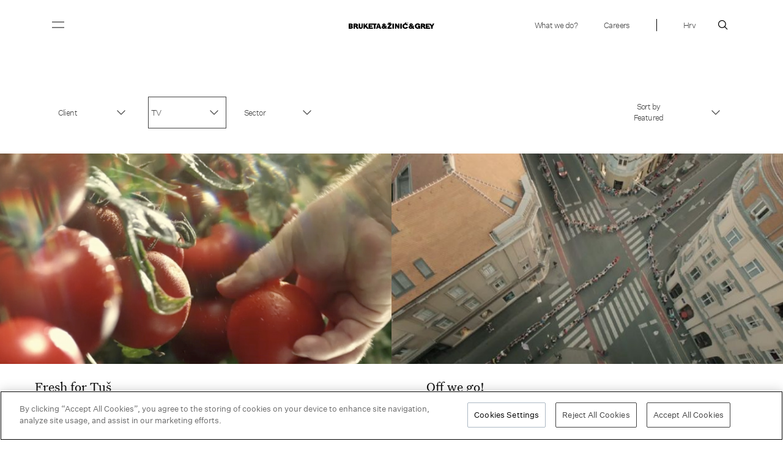

--- FILE ---
content_type: text/html; charset=UTF-8
request_url: https://bruketa-zinic.com/media/tv-2/page/4/
body_size: 21119
content:
<!DOCTYPE html>
<html dir="ltr"  xmlns:fb="http://ogp.me/ns/fb#" xmlns:og="http://ogp.me/ns#" lang="en-US" prefix="og: https://ogp.me/ns#">
<head>
	<meta charset="UTF-8" />
	<meta name="viewport" content="width=device-width, initial-scale=1, maximum-scale=1">
	<title>TV | Bruketa&amp;Žinić&amp;Grey – full service advertising agency - Part 4</title>
	<link rel="profile" href="https://gmpg.org/xfn/11" />
	<link rel="pingback" href="https://bruketa-zinic.com/xmlrpc.php" />
    	<script data-cfasync="false" data-no-defer="1" data-no-minify="1" data-no-optimize="1">var ewww_webp_supported=!1;function check_webp_feature(A,e){var w;e=void 0!==e?e:function(){},ewww_webp_supported?e(ewww_webp_supported):((w=new Image).onload=function(){ewww_webp_supported=0<w.width&&0<w.height,e&&e(ewww_webp_supported)},w.onerror=function(){e&&e(!1)},w.src="data:image/webp;base64,"+{alpha:"UklGRkoAAABXRUJQVlA4WAoAAAAQAAAAAAAAAAAAQUxQSAwAAAARBxAR/Q9ERP8DAABWUDggGAAAABQBAJ0BKgEAAQAAAP4AAA3AAP7mtQAAAA=="}[A])}check_webp_feature("alpha");</script><script data-cfasync="false" data-no-defer="1" data-no-minify="1" data-no-optimize="1">var Arrive=function(c,w){"use strict";if(c.MutationObserver&&"undefined"!=typeof HTMLElement){var r,a=0,u=(r=HTMLElement.prototype.matches||HTMLElement.prototype.webkitMatchesSelector||HTMLElement.prototype.mozMatchesSelector||HTMLElement.prototype.msMatchesSelector,{matchesSelector:function(e,t){return e instanceof HTMLElement&&r.call(e,t)},addMethod:function(e,t,r){var a=e[t];e[t]=function(){return r.length==arguments.length?r.apply(this,arguments):"function"==typeof a?a.apply(this,arguments):void 0}},callCallbacks:function(e,t){t&&t.options.onceOnly&&1==t.firedElems.length&&(e=[e[0]]);for(var r,a=0;r=e[a];a++)r&&r.callback&&r.callback.call(r.elem,r.elem);t&&t.options.onceOnly&&1==t.firedElems.length&&t.me.unbindEventWithSelectorAndCallback.call(t.target,t.selector,t.callback)},checkChildNodesRecursively:function(e,t,r,a){for(var i,n=0;i=e[n];n++)r(i,t,a)&&a.push({callback:t.callback,elem:i}),0<i.childNodes.length&&u.checkChildNodesRecursively(i.childNodes,t,r,a)},mergeArrays:function(e,t){var r,a={};for(r in e)e.hasOwnProperty(r)&&(a[r]=e[r]);for(r in t)t.hasOwnProperty(r)&&(a[r]=t[r]);return a},toElementsArray:function(e){return e=void 0!==e&&("number"!=typeof e.length||e===c)?[e]:e}}),e=(l.prototype.addEvent=function(e,t,r,a){a={target:e,selector:t,options:r,callback:a,firedElems:[]};return this._beforeAdding&&this._beforeAdding(a),this._eventsBucket.push(a),a},l.prototype.removeEvent=function(e){for(var t,r=this._eventsBucket.length-1;t=this._eventsBucket[r];r--)e(t)&&(this._beforeRemoving&&this._beforeRemoving(t),(t=this._eventsBucket.splice(r,1))&&t.length&&(t[0].callback=null))},l.prototype.beforeAdding=function(e){this._beforeAdding=e},l.prototype.beforeRemoving=function(e){this._beforeRemoving=e},l),t=function(i,n){var o=new e,l=this,s={fireOnAttributesModification:!1};return o.beforeAdding(function(t){var e=t.target;e!==c.document&&e!==c||(e=document.getElementsByTagName("html")[0]);var r=new MutationObserver(function(e){n.call(this,e,t)}),a=i(t.options);r.observe(e,a),t.observer=r,t.me=l}),o.beforeRemoving(function(e){e.observer.disconnect()}),this.bindEvent=function(e,t,r){t=u.mergeArrays(s,t);for(var a=u.toElementsArray(this),i=0;i<a.length;i++)o.addEvent(a[i],e,t,r)},this.unbindEvent=function(){var r=u.toElementsArray(this);o.removeEvent(function(e){for(var t=0;t<r.length;t++)if(this===w||e.target===r[t])return!0;return!1})},this.unbindEventWithSelectorOrCallback=function(r){var a=u.toElementsArray(this),i=r,e="function"==typeof r?function(e){for(var t=0;t<a.length;t++)if((this===w||e.target===a[t])&&e.callback===i)return!0;return!1}:function(e){for(var t=0;t<a.length;t++)if((this===w||e.target===a[t])&&e.selector===r)return!0;return!1};o.removeEvent(e)},this.unbindEventWithSelectorAndCallback=function(r,a){var i=u.toElementsArray(this);o.removeEvent(function(e){for(var t=0;t<i.length;t++)if((this===w||e.target===i[t])&&e.selector===r&&e.callback===a)return!0;return!1})},this},i=new function(){var s={fireOnAttributesModification:!1,onceOnly:!1,existing:!1};function n(e,t,r){return!(!u.matchesSelector(e,t.selector)||(e._id===w&&(e._id=a++),-1!=t.firedElems.indexOf(e._id)))&&(t.firedElems.push(e._id),!0)}var c=(i=new t(function(e){var t={attributes:!1,childList:!0,subtree:!0};return e.fireOnAttributesModification&&(t.attributes=!0),t},function(e,i){e.forEach(function(e){var t=e.addedNodes,r=e.target,a=[];null!==t&&0<t.length?u.checkChildNodesRecursively(t,i,n,a):"attributes"===e.type&&n(r,i)&&a.push({callback:i.callback,elem:r}),u.callCallbacks(a,i)})})).bindEvent;return i.bindEvent=function(e,t,r){t=void 0===r?(r=t,s):u.mergeArrays(s,t);var a=u.toElementsArray(this);if(t.existing){for(var i=[],n=0;n<a.length;n++)for(var o=a[n].querySelectorAll(e),l=0;l<o.length;l++)i.push({callback:r,elem:o[l]});if(t.onceOnly&&i.length)return r.call(i[0].elem,i[0].elem);setTimeout(u.callCallbacks,1,i)}c.call(this,e,t,r)},i},o=new function(){var a={};function i(e,t){return u.matchesSelector(e,t.selector)}var n=(o=new t(function(){return{childList:!0,subtree:!0}},function(e,r){e.forEach(function(e){var t=e.removedNodes,e=[];null!==t&&0<t.length&&u.checkChildNodesRecursively(t,r,i,e),u.callCallbacks(e,r)})})).bindEvent;return o.bindEvent=function(e,t,r){t=void 0===r?(r=t,a):u.mergeArrays(a,t),n.call(this,e,t,r)},o};d(HTMLElement.prototype),d(NodeList.prototype),d(HTMLCollection.prototype),d(HTMLDocument.prototype),d(Window.prototype);var n={};return s(i,n,"unbindAllArrive"),s(o,n,"unbindAllLeave"),n}function l(){this._eventsBucket=[],this._beforeAdding=null,this._beforeRemoving=null}function s(e,t,r){u.addMethod(t,r,e.unbindEvent),u.addMethod(t,r,e.unbindEventWithSelectorOrCallback),u.addMethod(t,r,e.unbindEventWithSelectorAndCallback)}function d(e){e.arrive=i.bindEvent,s(i,e,"unbindArrive"),e.leave=o.bindEvent,s(o,e,"unbindLeave")}}(window,void 0),ewww_webp_supported=!1;function check_webp_feature(e,t){var r;ewww_webp_supported?t(ewww_webp_supported):((r=new Image).onload=function(){ewww_webp_supported=0<r.width&&0<r.height,t(ewww_webp_supported)},r.onerror=function(){t(!1)},r.src="data:image/webp;base64,"+{alpha:"UklGRkoAAABXRUJQVlA4WAoAAAAQAAAAAAAAAAAAQUxQSAwAAAARBxAR/Q9ERP8DAABWUDggGAAAABQBAJ0BKgEAAQAAAP4AAA3AAP7mtQAAAA==",animation:"UklGRlIAAABXRUJQVlA4WAoAAAASAAAAAAAAAAAAQU5JTQYAAAD/////AABBTk1GJgAAAAAAAAAAAAAAAAAAAGQAAABWUDhMDQAAAC8AAAAQBxAREYiI/gcA"}[e])}function ewwwLoadImages(e){if(e){for(var t=document.querySelectorAll(".batch-image img, .image-wrapper a, .ngg-pro-masonry-item a, .ngg-galleria-offscreen-seo-wrapper a"),r=0,a=t.length;r<a;r++)ewwwAttr(t[r],"data-src",t[r].getAttribute("data-webp")),ewwwAttr(t[r],"data-thumbnail",t[r].getAttribute("data-webp-thumbnail"));for(var i=document.querySelectorAll("div.woocommerce-product-gallery__image"),r=0,a=i.length;r<a;r++)ewwwAttr(i[r],"data-thumb",i[r].getAttribute("data-webp-thumb"))}for(var n=document.querySelectorAll("video"),r=0,a=n.length;r<a;r++)ewwwAttr(n[r],"poster",e?n[r].getAttribute("data-poster-webp"):n[r].getAttribute("data-poster-image"));for(var o,l=document.querySelectorAll("img.ewww_webp_lazy_load"),r=0,a=l.length;r<a;r++)e&&(ewwwAttr(l[r],"data-lazy-srcset",l[r].getAttribute("data-lazy-srcset-webp")),ewwwAttr(l[r],"data-srcset",l[r].getAttribute("data-srcset-webp")),ewwwAttr(l[r],"data-lazy-src",l[r].getAttribute("data-lazy-src-webp")),ewwwAttr(l[r],"data-src",l[r].getAttribute("data-src-webp")),ewwwAttr(l[r],"data-orig-file",l[r].getAttribute("data-webp-orig-file")),ewwwAttr(l[r],"data-medium-file",l[r].getAttribute("data-webp-medium-file")),ewwwAttr(l[r],"data-large-file",l[r].getAttribute("data-webp-large-file")),null!=(o=l[r].getAttribute("srcset"))&&!1!==o&&o.includes("R0lGOD")&&ewwwAttr(l[r],"src",l[r].getAttribute("data-lazy-src-webp"))),l[r].className=l[r].className.replace(/\bewww_webp_lazy_load\b/,"");for(var s=document.querySelectorAll(".ewww_webp"),r=0,a=s.length;r<a;r++)e?(ewwwAttr(s[r],"srcset",s[r].getAttribute("data-srcset-webp")),ewwwAttr(s[r],"src",s[r].getAttribute("data-src-webp")),ewwwAttr(s[r],"data-orig-file",s[r].getAttribute("data-webp-orig-file")),ewwwAttr(s[r],"data-medium-file",s[r].getAttribute("data-webp-medium-file")),ewwwAttr(s[r],"data-large-file",s[r].getAttribute("data-webp-large-file")),ewwwAttr(s[r],"data-large_image",s[r].getAttribute("data-webp-large_image")),ewwwAttr(s[r],"data-src",s[r].getAttribute("data-webp-src"))):(ewwwAttr(s[r],"srcset",s[r].getAttribute("data-srcset-img")),ewwwAttr(s[r],"src",s[r].getAttribute("data-src-img"))),s[r].className=s[r].className.replace(/\bewww_webp\b/,"ewww_webp_loaded");window.jQuery&&jQuery.fn.isotope&&jQuery.fn.imagesLoaded&&(jQuery(".fusion-posts-container-infinite").imagesLoaded(function(){jQuery(".fusion-posts-container-infinite").hasClass("isotope")&&jQuery(".fusion-posts-container-infinite").isotope()}),jQuery(".fusion-portfolio:not(.fusion-recent-works) .fusion-portfolio-wrapper").imagesLoaded(function(){jQuery(".fusion-portfolio:not(.fusion-recent-works) .fusion-portfolio-wrapper").isotope()}))}function ewwwWebPInit(e){ewwwLoadImages(e),ewwwNggLoadGalleries(e),document.arrive(".ewww_webp",function(){ewwwLoadImages(e)}),document.arrive(".ewww_webp_lazy_load",function(){ewwwLoadImages(e)}),document.arrive("videos",function(){ewwwLoadImages(e)}),"loading"==document.readyState?document.addEventListener("DOMContentLoaded",ewwwJSONParserInit):("undefined"!=typeof galleries&&ewwwNggParseGalleries(e),ewwwWooParseVariations(e))}function ewwwAttr(e,t,r){null!=r&&!1!==r&&e.setAttribute(t,r)}function ewwwJSONParserInit(){"undefined"!=typeof galleries&&check_webp_feature("alpha",ewwwNggParseGalleries),check_webp_feature("alpha",ewwwWooParseVariations)}function ewwwWooParseVariations(e){if(e)for(var t=document.querySelectorAll("form.variations_form"),r=0,a=t.length;r<a;r++){var i=t[r].getAttribute("data-product_variations"),n=!1;try{for(var o in i=JSON.parse(i))void 0!==i[o]&&void 0!==i[o].image&&(void 0!==i[o].image.src_webp&&(i[o].image.src=i[o].image.src_webp,n=!0),void 0!==i[o].image.srcset_webp&&(i[o].image.srcset=i[o].image.srcset_webp,n=!0),void 0!==i[o].image.full_src_webp&&(i[o].image.full_src=i[o].image.full_src_webp,n=!0),void 0!==i[o].image.gallery_thumbnail_src_webp&&(i[o].image.gallery_thumbnail_src=i[o].image.gallery_thumbnail_src_webp,n=!0),void 0!==i[o].image.thumb_src_webp&&(i[o].image.thumb_src=i[o].image.thumb_src_webp,n=!0));n&&ewwwAttr(t[r],"data-product_variations",JSON.stringify(i))}catch(e){}}}function ewwwNggParseGalleries(e){if(e)for(var t in galleries){var r=galleries[t];galleries[t].images_list=ewwwNggParseImageList(r.images_list)}}function ewwwNggLoadGalleries(e){e&&document.addEventListener("ngg.galleria.themeadded",function(e,t){window.ngg_galleria._create_backup=window.ngg_galleria.create,window.ngg_galleria.create=function(e,t){var r=$(e).data("id");return galleries["gallery_"+r].images_list=ewwwNggParseImageList(galleries["gallery_"+r].images_list),window.ngg_galleria._create_backup(e,t)}})}function ewwwNggParseImageList(e){for(var t in e){var r=e[t];if(void 0!==r["image-webp"]&&(e[t].image=r["image-webp"],delete e[t]["image-webp"]),void 0!==r["thumb-webp"]&&(e[t].thumb=r["thumb-webp"],delete e[t]["thumb-webp"]),void 0!==r.full_image_webp&&(e[t].full_image=r.full_image_webp,delete e[t].full_image_webp),void 0!==r.srcsets)for(var a in r.srcsets)nggSrcset=r.srcsets[a],void 0!==r.srcsets[a+"-webp"]&&(e[t].srcsets[a]=r.srcsets[a+"-webp"],delete e[t].srcsets[a+"-webp"]);if(void 0!==r.full_srcsets)for(var i in r.full_srcsets)nggFSrcset=r.full_srcsets[i],void 0!==r.full_srcsets[i+"-webp"]&&(e[t].full_srcsets[i]=r.full_srcsets[i+"-webp"],delete e[t].full_srcsets[i+"-webp"])}return e}check_webp_feature("alpha",ewwwWebPInit);</script>
		<!-- All in One SEO 4.9.1.1 - aioseo.com -->
	<meta name="description" content="- Part 4" />
	<meta name="robots" content="noindex, nofollow, max-image-preview:large" />
	<link rel="canonical" href="https://bruketa-zinic.com/media/tv-2/page/4/" />
	<link rel="prev" href="https://bruketa-zinic.com/media/tv-2/page/3/" />
	<link rel="next" href="https://bruketa-zinic.com/media/tv-2/page/5/" />
	<meta name="generator" content="All in One SEO (AIOSEO) 4.9.1.1" />
		<script type="application/ld+json" class="aioseo-schema">
			{"@context":"https:\/\/schema.org","@graph":[{"@type":"BreadcrumbList","@id":"https:\/\/bruketa-zinic.com\/media\/tv-2\/page\/4\/#breadcrumblist","itemListElement":[{"@type":"ListItem","@id":"https:\/\/bruketa-zinic.com#listItem","position":1,"name":"Home","item":"https:\/\/bruketa-zinic.com","nextItem":{"@type":"ListItem","@id":"https:\/\/bruketa-zinic.com\/media\/tv-2\/#listItem","name":"TV"}},{"@type":"ListItem","@id":"https:\/\/bruketa-zinic.com\/media\/tv-2\/#listItem","position":2,"name":"TV","item":"https:\/\/bruketa-zinic.com\/media\/tv-2\/","nextItem":{"@type":"ListItem","@id":"https:\/\/bruketa-zinic.com\/media\/tv-2\/page\/4#listItem","name":"Page 4"},"previousItem":{"@type":"ListItem","@id":"https:\/\/bruketa-zinic.com#listItem","name":"Home"}},{"@type":"ListItem","@id":"https:\/\/bruketa-zinic.com\/media\/tv-2\/page\/4#listItem","position":3,"name":"Page 4","previousItem":{"@type":"ListItem","@id":"https:\/\/bruketa-zinic.com\/media\/tv-2\/#listItem","name":"TV"}}]},{"@type":"CollectionPage","@id":"https:\/\/bruketa-zinic.com\/media\/tv-2\/page\/4\/#collectionpage","url":"https:\/\/bruketa-zinic.com\/media\/tv-2\/page\/4\/","name":"TV | Bruketa&\u017dini\u0107&Grey \u2013 full service advertising agency - Part 4","description":"- Part 4","inLanguage":"en-US","isPartOf":{"@id":"https:\/\/bruketa-zinic.com\/#website"},"breadcrumb":{"@id":"https:\/\/bruketa-zinic.com\/media\/tv-2\/page\/4\/#breadcrumblist"}},{"@type":"Organization","@id":"https:\/\/bruketa-zinic.com\/#organization","name":"Bruketa&\u017dini\u0107&Grey \u2013 full service advertising agency","description":"The agency is a Brand, Product & Retail Design Hub and Digital Shopper Hub for Grey network","url":"https:\/\/bruketa-zinic.com\/"},{"@type":"WebSite","@id":"https:\/\/bruketa-zinic.com\/#website","url":"https:\/\/bruketa-zinic.com\/","name":"Bruketa&\u017dini\u0107&Grey \u2013 full service advertising agency","description":"The agency is a Brand, Product & Retail Design Hub and Digital Shopper Hub for Grey network","inLanguage":"en-US","publisher":{"@id":"https:\/\/bruketa-zinic.com\/#organization"}}]}
		</script>
		<!-- All in One SEO -->

<link rel="alternate" type="application/rss+xml" title="Bruketa&amp;Žinić&amp;Grey – full service advertising agency &raquo; TV Media Feed" href="https://bruketa-zinic.com/media/tv-2/feed/" />
<style id='wp-img-auto-sizes-contain-inline-css' type='text/css'>
img:is([sizes=auto i],[sizes^="auto," i]){contain-intrinsic-size:3000px 1500px}
/*# sourceURL=wp-img-auto-sizes-contain-inline-css */
</style>
<style id='wp-block-library-inline-css' type='text/css'>
:root{--wp-block-synced-color:#7a00df;--wp-block-synced-color--rgb:122,0,223;--wp-bound-block-color:var(--wp-block-synced-color);--wp-editor-canvas-background:#ddd;--wp-admin-theme-color:#007cba;--wp-admin-theme-color--rgb:0,124,186;--wp-admin-theme-color-darker-10:#006ba1;--wp-admin-theme-color-darker-10--rgb:0,107,160.5;--wp-admin-theme-color-darker-20:#005a87;--wp-admin-theme-color-darker-20--rgb:0,90,135;--wp-admin-border-width-focus:2px}@media (min-resolution:192dpi){:root{--wp-admin-border-width-focus:1.5px}}.wp-element-button{cursor:pointer}:root .has-very-light-gray-background-color{background-color:#eee}:root .has-very-dark-gray-background-color{background-color:#313131}:root .has-very-light-gray-color{color:#eee}:root .has-very-dark-gray-color{color:#313131}:root .has-vivid-green-cyan-to-vivid-cyan-blue-gradient-background{background:linear-gradient(135deg,#00d084,#0693e3)}:root .has-purple-crush-gradient-background{background:linear-gradient(135deg,#34e2e4,#4721fb 50%,#ab1dfe)}:root .has-hazy-dawn-gradient-background{background:linear-gradient(135deg,#faaca8,#dad0ec)}:root .has-subdued-olive-gradient-background{background:linear-gradient(135deg,#fafae1,#67a671)}:root .has-atomic-cream-gradient-background{background:linear-gradient(135deg,#fdd79a,#004a59)}:root .has-nightshade-gradient-background{background:linear-gradient(135deg,#330968,#31cdcf)}:root .has-midnight-gradient-background{background:linear-gradient(135deg,#020381,#2874fc)}:root{--wp--preset--font-size--normal:16px;--wp--preset--font-size--huge:42px}.has-regular-font-size{font-size:1em}.has-larger-font-size{font-size:2.625em}.has-normal-font-size{font-size:var(--wp--preset--font-size--normal)}.has-huge-font-size{font-size:var(--wp--preset--font-size--huge)}.has-text-align-center{text-align:center}.has-text-align-left{text-align:left}.has-text-align-right{text-align:right}.has-fit-text{white-space:nowrap!important}#end-resizable-editor-section{display:none}.aligncenter{clear:both}.items-justified-left{justify-content:flex-start}.items-justified-center{justify-content:center}.items-justified-right{justify-content:flex-end}.items-justified-space-between{justify-content:space-between}.screen-reader-text{border:0;clip-path:inset(50%);height:1px;margin:-1px;overflow:hidden;padding:0;position:absolute;width:1px;word-wrap:normal!important}.screen-reader-text:focus{background-color:#ddd;clip-path:none;color:#444;display:block;font-size:1em;height:auto;left:5px;line-height:normal;padding:15px 23px 14px;text-decoration:none;top:5px;width:auto;z-index:100000}html :where(.has-border-color){border-style:solid}html :where([style*=border-top-color]){border-top-style:solid}html :where([style*=border-right-color]){border-right-style:solid}html :where([style*=border-bottom-color]){border-bottom-style:solid}html :where([style*=border-left-color]){border-left-style:solid}html :where([style*=border-width]){border-style:solid}html :where([style*=border-top-width]){border-top-style:solid}html :where([style*=border-right-width]){border-right-style:solid}html :where([style*=border-bottom-width]){border-bottom-style:solid}html :where([style*=border-left-width]){border-left-style:solid}html :where(img[class*=wp-image-]){height:auto;max-width:100%}:where(figure){margin:0 0 1em}html :where(.is-position-sticky){--wp-admin--admin-bar--position-offset:var(--wp-admin--admin-bar--height,0px)}@media screen and (max-width:600px){html :where(.is-position-sticky){--wp-admin--admin-bar--position-offset:0px}}

/*# sourceURL=wp-block-library-inline-css */
</style><style id='global-styles-inline-css' type='text/css'>
:root{--wp--preset--aspect-ratio--square: 1;--wp--preset--aspect-ratio--4-3: 4/3;--wp--preset--aspect-ratio--3-4: 3/4;--wp--preset--aspect-ratio--3-2: 3/2;--wp--preset--aspect-ratio--2-3: 2/3;--wp--preset--aspect-ratio--16-9: 16/9;--wp--preset--aspect-ratio--9-16: 9/16;--wp--preset--color--black: #000000;--wp--preset--color--cyan-bluish-gray: #abb8c3;--wp--preset--color--white: #ffffff;--wp--preset--color--pale-pink: #f78da7;--wp--preset--color--vivid-red: #cf2e2e;--wp--preset--color--luminous-vivid-orange: #ff6900;--wp--preset--color--luminous-vivid-amber: #fcb900;--wp--preset--color--light-green-cyan: #7bdcb5;--wp--preset--color--vivid-green-cyan: #00d084;--wp--preset--color--pale-cyan-blue: #8ed1fc;--wp--preset--color--vivid-cyan-blue: #0693e3;--wp--preset--color--vivid-purple: #9b51e0;--wp--preset--gradient--vivid-cyan-blue-to-vivid-purple: linear-gradient(135deg,rgb(6,147,227) 0%,rgb(155,81,224) 100%);--wp--preset--gradient--light-green-cyan-to-vivid-green-cyan: linear-gradient(135deg,rgb(122,220,180) 0%,rgb(0,208,130) 100%);--wp--preset--gradient--luminous-vivid-amber-to-luminous-vivid-orange: linear-gradient(135deg,rgb(252,185,0) 0%,rgb(255,105,0) 100%);--wp--preset--gradient--luminous-vivid-orange-to-vivid-red: linear-gradient(135deg,rgb(255,105,0) 0%,rgb(207,46,46) 100%);--wp--preset--gradient--very-light-gray-to-cyan-bluish-gray: linear-gradient(135deg,rgb(238,238,238) 0%,rgb(169,184,195) 100%);--wp--preset--gradient--cool-to-warm-spectrum: linear-gradient(135deg,rgb(74,234,220) 0%,rgb(151,120,209) 20%,rgb(207,42,186) 40%,rgb(238,44,130) 60%,rgb(251,105,98) 80%,rgb(254,248,76) 100%);--wp--preset--gradient--blush-light-purple: linear-gradient(135deg,rgb(255,206,236) 0%,rgb(152,150,240) 100%);--wp--preset--gradient--blush-bordeaux: linear-gradient(135deg,rgb(254,205,165) 0%,rgb(254,45,45) 50%,rgb(107,0,62) 100%);--wp--preset--gradient--luminous-dusk: linear-gradient(135deg,rgb(255,203,112) 0%,rgb(199,81,192) 50%,rgb(65,88,208) 100%);--wp--preset--gradient--pale-ocean: linear-gradient(135deg,rgb(255,245,203) 0%,rgb(182,227,212) 50%,rgb(51,167,181) 100%);--wp--preset--gradient--electric-grass: linear-gradient(135deg,rgb(202,248,128) 0%,rgb(113,206,126) 100%);--wp--preset--gradient--midnight: linear-gradient(135deg,rgb(2,3,129) 0%,rgb(40,116,252) 100%);--wp--preset--font-size--small: 13px;--wp--preset--font-size--medium: 20px;--wp--preset--font-size--large: 36px;--wp--preset--font-size--x-large: 42px;--wp--preset--spacing--20: 0.44rem;--wp--preset--spacing--30: 0.67rem;--wp--preset--spacing--40: 1rem;--wp--preset--spacing--50: 1.5rem;--wp--preset--spacing--60: 2.25rem;--wp--preset--spacing--70: 3.38rem;--wp--preset--spacing--80: 5.06rem;--wp--preset--shadow--natural: 6px 6px 9px rgba(0, 0, 0, 0.2);--wp--preset--shadow--deep: 12px 12px 50px rgba(0, 0, 0, 0.4);--wp--preset--shadow--sharp: 6px 6px 0px rgba(0, 0, 0, 0.2);--wp--preset--shadow--outlined: 6px 6px 0px -3px rgb(255, 255, 255), 6px 6px rgb(0, 0, 0);--wp--preset--shadow--crisp: 6px 6px 0px rgb(0, 0, 0);}:where(.is-layout-flex){gap: 0.5em;}:where(.is-layout-grid){gap: 0.5em;}body .is-layout-flex{display: flex;}.is-layout-flex{flex-wrap: wrap;align-items: center;}.is-layout-flex > :is(*, div){margin: 0;}body .is-layout-grid{display: grid;}.is-layout-grid > :is(*, div){margin: 0;}:where(.wp-block-columns.is-layout-flex){gap: 2em;}:where(.wp-block-columns.is-layout-grid){gap: 2em;}:where(.wp-block-post-template.is-layout-flex){gap: 1.25em;}:where(.wp-block-post-template.is-layout-grid){gap: 1.25em;}.has-black-color{color: var(--wp--preset--color--black) !important;}.has-cyan-bluish-gray-color{color: var(--wp--preset--color--cyan-bluish-gray) !important;}.has-white-color{color: var(--wp--preset--color--white) !important;}.has-pale-pink-color{color: var(--wp--preset--color--pale-pink) !important;}.has-vivid-red-color{color: var(--wp--preset--color--vivid-red) !important;}.has-luminous-vivid-orange-color{color: var(--wp--preset--color--luminous-vivid-orange) !important;}.has-luminous-vivid-amber-color{color: var(--wp--preset--color--luminous-vivid-amber) !important;}.has-light-green-cyan-color{color: var(--wp--preset--color--light-green-cyan) !important;}.has-vivid-green-cyan-color{color: var(--wp--preset--color--vivid-green-cyan) !important;}.has-pale-cyan-blue-color{color: var(--wp--preset--color--pale-cyan-blue) !important;}.has-vivid-cyan-blue-color{color: var(--wp--preset--color--vivid-cyan-blue) !important;}.has-vivid-purple-color{color: var(--wp--preset--color--vivid-purple) !important;}.has-black-background-color{background-color: var(--wp--preset--color--black) !important;}.has-cyan-bluish-gray-background-color{background-color: var(--wp--preset--color--cyan-bluish-gray) !important;}.has-white-background-color{background-color: var(--wp--preset--color--white) !important;}.has-pale-pink-background-color{background-color: var(--wp--preset--color--pale-pink) !important;}.has-vivid-red-background-color{background-color: var(--wp--preset--color--vivid-red) !important;}.has-luminous-vivid-orange-background-color{background-color: var(--wp--preset--color--luminous-vivid-orange) !important;}.has-luminous-vivid-amber-background-color{background-color: var(--wp--preset--color--luminous-vivid-amber) !important;}.has-light-green-cyan-background-color{background-color: var(--wp--preset--color--light-green-cyan) !important;}.has-vivid-green-cyan-background-color{background-color: var(--wp--preset--color--vivid-green-cyan) !important;}.has-pale-cyan-blue-background-color{background-color: var(--wp--preset--color--pale-cyan-blue) !important;}.has-vivid-cyan-blue-background-color{background-color: var(--wp--preset--color--vivid-cyan-blue) !important;}.has-vivid-purple-background-color{background-color: var(--wp--preset--color--vivid-purple) !important;}.has-black-border-color{border-color: var(--wp--preset--color--black) !important;}.has-cyan-bluish-gray-border-color{border-color: var(--wp--preset--color--cyan-bluish-gray) !important;}.has-white-border-color{border-color: var(--wp--preset--color--white) !important;}.has-pale-pink-border-color{border-color: var(--wp--preset--color--pale-pink) !important;}.has-vivid-red-border-color{border-color: var(--wp--preset--color--vivid-red) !important;}.has-luminous-vivid-orange-border-color{border-color: var(--wp--preset--color--luminous-vivid-orange) !important;}.has-luminous-vivid-amber-border-color{border-color: var(--wp--preset--color--luminous-vivid-amber) !important;}.has-light-green-cyan-border-color{border-color: var(--wp--preset--color--light-green-cyan) !important;}.has-vivid-green-cyan-border-color{border-color: var(--wp--preset--color--vivid-green-cyan) !important;}.has-pale-cyan-blue-border-color{border-color: var(--wp--preset--color--pale-cyan-blue) !important;}.has-vivid-cyan-blue-border-color{border-color: var(--wp--preset--color--vivid-cyan-blue) !important;}.has-vivid-purple-border-color{border-color: var(--wp--preset--color--vivid-purple) !important;}.has-vivid-cyan-blue-to-vivid-purple-gradient-background{background: var(--wp--preset--gradient--vivid-cyan-blue-to-vivid-purple) !important;}.has-light-green-cyan-to-vivid-green-cyan-gradient-background{background: var(--wp--preset--gradient--light-green-cyan-to-vivid-green-cyan) !important;}.has-luminous-vivid-amber-to-luminous-vivid-orange-gradient-background{background: var(--wp--preset--gradient--luminous-vivid-amber-to-luminous-vivid-orange) !important;}.has-luminous-vivid-orange-to-vivid-red-gradient-background{background: var(--wp--preset--gradient--luminous-vivid-orange-to-vivid-red) !important;}.has-very-light-gray-to-cyan-bluish-gray-gradient-background{background: var(--wp--preset--gradient--very-light-gray-to-cyan-bluish-gray) !important;}.has-cool-to-warm-spectrum-gradient-background{background: var(--wp--preset--gradient--cool-to-warm-spectrum) !important;}.has-blush-light-purple-gradient-background{background: var(--wp--preset--gradient--blush-light-purple) !important;}.has-blush-bordeaux-gradient-background{background: var(--wp--preset--gradient--blush-bordeaux) !important;}.has-luminous-dusk-gradient-background{background: var(--wp--preset--gradient--luminous-dusk) !important;}.has-pale-ocean-gradient-background{background: var(--wp--preset--gradient--pale-ocean) !important;}.has-electric-grass-gradient-background{background: var(--wp--preset--gradient--electric-grass) !important;}.has-midnight-gradient-background{background: var(--wp--preset--gradient--midnight) !important;}.has-small-font-size{font-size: var(--wp--preset--font-size--small) !important;}.has-medium-font-size{font-size: var(--wp--preset--font-size--medium) !important;}.has-large-font-size{font-size: var(--wp--preset--font-size--large) !important;}.has-x-large-font-size{font-size: var(--wp--preset--font-size--x-large) !important;}
/*# sourceURL=global-styles-inline-css */
</style>

<style id='classic-theme-styles-inline-css' type='text/css'>
/*! This file is auto-generated */
.wp-block-button__link{color:#fff;background-color:#32373c;border-radius:9999px;box-shadow:none;text-decoration:none;padding:calc(.667em + 2px) calc(1.333em + 2px);font-size:1.125em}.wp-block-file__button{background:#32373c;color:#fff;text-decoration:none}
/*# sourceURL=/wp-includes/css/classic-themes.min.css */
</style>
<link rel="preload" as="style" onload="this.onload=null;this.rel='stylesheet'" id="wp-pagenavi" href="https://bruketa-zinic.com/wp-content/plugins/wp-pagenavi/pagenavi-css.css?ver=2.70" type="text/css" media="all" />
<link rel="preload" as="style" onload="this.onload=null;this.rel='stylesheet'" id="dashicons" href="https://bruketa-zinic.com/wp-includes/css/dashicons.min.css?ver=6.9" type="text/css" media="all" />
<link rel="preload" as="style" onload="this.onload=null;this.rel='stylesheet'" id="flick" href="https://bruketa-zinic.com/wp-content/plugins/mailchimp/assets/css/flick/flick.css?ver=2.0.0" type="text/css" media="all" />
<link rel="preload" as="style" onload="this.onload=null;this.rel='stylesheet'" id="mailchimp_sf_main_css" href="https://bruketa-zinic.com/wp-content/plugins/mailchimp/assets/css/frontend.css?ver=2.0.0" type="text/css" media="all" />
<link rel='stylesheet' id='bzg-css-css' href='https://bruketa-zinic.com/wp-content/themes/bzg/style.css?ver=1.05' type='text/css' media='all' />
<link rel="preload" as="style" onload="this.onload=null;this.rel='stylesheet'" id="bzg-font" href="https://bruketa-zinic.com/wp-content/themes/bzg/fonts/untitled/stylesheet.css?ver=1.02" type="text/css" media="all" />
<script type="text/javascript" src="https://bruketa-zinic.com/wp-includes/js/jquery/jquery.min.js?ver=3.7.1" id="jquery-core-js"></script>
<script type="text/javascript" defer src="https://bruketa-zinic.com/wp-includes/js/jquery/jquery-migrate.min.js?ver=3.4.1" id="jquery-migrate-js"></script>
<link rel="https://api.w.org/" href="https://bruketa-zinic.com/wp-json/" /><link rel="EditURI" type="application/rsd+xml" title="RSD" href="https://bruketa-zinic.com/xmlrpc.php?rsd" />
<meta name="generator" content="WordPress 6.9" />
<meta property='og:site_name' content='Bruketa&amp;Žinić&amp;Grey – full service advertising agency' />
<meta property='fb:app_id' content='195174506588' />
<meta property='og:locale' content='en_US' />
<noscript><style>.lazyload[data-src]{display:none !important;}</style></noscript><style>.lazyload{background-image:none !important;}.lazyload:before{background-image:none !important;}</style><meta name="generator" content="Powered by Slider Revolution 6.5.14 - responsive, Mobile-Friendly Slider Plugin for WordPress with comfortable drag and drop interface." />
<link rel="icon" href="https://bruketa-zinic.com/wp-content/uploads/2021/09/cropped-bruketa_zinic_favi-32x32.png" sizes="32x32" />
<link rel="icon" href="https://bruketa-zinic.com/wp-content/uploads/2021/09/cropped-bruketa_zinic_favi-192x192.png" sizes="192x192" />
<link rel="apple-touch-icon" href="https://bruketa-zinic.com/wp-content/uploads/2021/09/cropped-bruketa_zinic_favi-180x180.png" />
<meta name="msapplication-TileImage" content="https://bruketa-zinic.com/wp-content/uploads/2021/09/cropped-bruketa_zinic_favi-270x270.png" />
<script>function setREVStartSize(e){
			//window.requestAnimationFrame(function() {
				window.RSIW = window.RSIW===undefined ? window.innerWidth : window.RSIW;
				window.RSIH = window.RSIH===undefined ? window.innerHeight : window.RSIH;
				try {
					var pw = document.getElementById(e.c).parentNode.offsetWidth,
						newh;
					pw = pw===0 || isNaN(pw) ? window.RSIW : pw;
					e.tabw = e.tabw===undefined ? 0 : parseInt(e.tabw);
					e.thumbw = e.thumbw===undefined ? 0 : parseInt(e.thumbw);
					e.tabh = e.tabh===undefined ? 0 : parseInt(e.tabh);
					e.thumbh = e.thumbh===undefined ? 0 : parseInt(e.thumbh);
					e.tabhide = e.tabhide===undefined ? 0 : parseInt(e.tabhide);
					e.thumbhide = e.thumbhide===undefined ? 0 : parseInt(e.thumbhide);
					e.mh = e.mh===undefined || e.mh=="" || e.mh==="auto" ? 0 : parseInt(e.mh,0);
					if(e.layout==="fullscreen" || e.l==="fullscreen")
						newh = Math.max(e.mh,window.RSIH);
					else{
						e.gw = Array.isArray(e.gw) ? e.gw : [e.gw];
						for (var i in e.rl) if (e.gw[i]===undefined || e.gw[i]===0) e.gw[i] = e.gw[i-1];
						e.gh = e.el===undefined || e.el==="" || (Array.isArray(e.el) && e.el.length==0)? e.gh : e.el;
						e.gh = Array.isArray(e.gh) ? e.gh : [e.gh];
						for (var i in e.rl) if (e.gh[i]===undefined || e.gh[i]===0) e.gh[i] = e.gh[i-1];
											
						var nl = new Array(e.rl.length),
							ix = 0,
							sl;
						e.tabw = e.tabhide>=pw ? 0 : e.tabw;
						e.thumbw = e.thumbhide>=pw ? 0 : e.thumbw;
						e.tabh = e.tabhide>=pw ? 0 : e.tabh;
						e.thumbh = e.thumbhide>=pw ? 0 : e.thumbh;
						for (var i in e.rl) nl[i] = e.rl[i]<window.RSIW ? 0 : e.rl[i];
						sl = nl[0];
						for (var i in nl) if (sl>nl[i] && nl[i]>0) { sl = nl[i]; ix=i;}
						var m = pw>(e.gw[ix]+e.tabw+e.thumbw) ? 1 : (pw-(e.tabw+e.thumbw)) / (e.gw[ix]);
						newh =  (e.gh[ix] * m) + (e.tabh + e.thumbh);
					}
					var el = document.getElementById(e.c);
					if (el!==null && el) el.style.height = newh+"px";
					el = document.getElementById(e.c+"_wrapper");
					if (el!==null && el) {
						el.style.height = newh+"px";
						el.style.display = "block";
					}
				} catch(e){
					console.log("Failure at Presize of Slider:" + e)
				}
			//});
		  };</script>
    <!-- Google Tag Manager -->
    <script>(function(w,d,s,l,i){w[l]=w[l]||[];w[l].push({'gtm.start':
    new Date().getTime(),event:'gtm.js'});var f=d.getElementsByTagName(s)[0],
    j=d.createElement(s),dl=l!='dataLayer'?'&l='+l:'';j.async=true;j.src=
    'https://www.googletagmanager.com/gtm.js?id='+i+dl;f.parentNode.insertBefore(j,f);
    })(window,document,'script','dataLayer','GTM-PSCHQ3');</script>
    <!-- End Google Tag Manager -->
<!-- OneTrust Cookies Consent Notice start for bruketa-zinic.com -->

<script type="text/javascript" src=https://cdn.cookielaw.org/consent/f07d8a98-825b-4be1-bb73-a0449af06d31/OtAutoBlock.js ></script>

<script src=https://cdn.cookielaw.org/scripttemplates/otSDKStub.js  type="text/javascript" charset="UTF-8" data-domain-script="f07d8a98-825b-4be1-bb73-a0449af06d31" ></script>

<script type="text/javascript">

function OptanonWrapper() { }

</script>

<!-- OneTrust Cookies Consent Notice end for bruketa-zinic.com -->
<link rel="preload" as="style" onload="this.onload=null;this.rel='stylesheet'" id="rs-plugin-settings" href="https://bruketa-zinic.com/wp-content/plugins/revslider/public/assets/css/rs6.css?ver=6.5.14" type="text/css" media="all" />
<style id='rs-plugin-settings-inline-css' type='text/css'>
#rs-demo-id {}
/*# sourceURL=rs-plugin-settings-inline-css */
</style>
</head>
<body>
<script data-cfasync="false" data-no-defer="1" data-no-minify="1" data-no-optimize="1">if(typeof ewww_webp_supported==="undefined"){var ewww_webp_supported=!1}if(ewww_webp_supported){document.body.classList.add("webp-support")}</script>
    <!-- Google Tag Manager (noscript) -->
    <noscript><iframe src="https://www.googletagmanager.com/ns.html?id=GTM-PSCHQ3"
    height="0" width="0" style="display:none;visibility:hidden"></iframe></noscript>
    <!-- End Google Tag Manager (noscript) -->
    <header>
        <div class="main-menu-open"></div>
        <a class="logo" href="https://bruketa-zinic.com">
            <picture>
                <source type="image/svg+xml"  data-srcset="https://bruketa-zinic.com/wp-content/themes/bzg/images/logo.svg">
                <img width="204" height="16" src="[data-uri]" alt="" data-src="https://bruketa-zinic.com/wp-content/themes/bzg/images/logo.png" decoding="async" class="lazyload" data-eio-rwidth="854" data-eio-rheight="63">
            </picture><noscript><img width="204" height="16" src="https://bruketa-zinic.com/wp-content/themes/bzg/images/logo.png" alt="" data-eio="l"></noscript>
                    </a>
        <div class="header-right">
            <div class="top-nav"><ul id="menu-top-menu" class="menu"><li id="menu-item-38717" class="menu-item menu-item-type-post_type menu-item-object-page menu-item-38717"><a href="https://bruketa-zinic.com/about-us/">What we do?</a></li>
<li id="menu-item-38633" class="menu-item menu-item-type-post_type menu-item-object-page menu-item-38633"><a href="https://bruketa-zinic.com/careers/">Careers</a></li>
<li class="clr"></li></ul></div>                                                                <div class="langs">
                                                                                                                                        <a class="lang-item lang-item-1343 lang-item-hr" href="https://bruketa-zinic.com/hr/media/tv/">Hrv</a>
                                                                        </div>
                                        <div class="search">
                <form action="https://bruketa-zinic.com" method="get">
                    <input name="s" type="text" value="" placeholder="Search" />
                    <button class="submit" type="button"></button>
                </form>
            </div>
        </div>
    </header>
    <div class="main-menu">
        <div class="main-nav"><ul id="menu-main-menu" class="menu"><li id="menu-item-38716" class="menu-item menu-item-type-post_type menu-item-object-page menu-item-38716"><a href="https://bruketa-zinic.com/about-us/">About us</a></li>
<li id="menu-item-38619" class="menu-item menu-item-type-post_type menu-item-object-page menu-item-38619"><a href="https://bruketa-zinic.com/work/">Work</a></li>
<li id="menu-item-38620" class="menu-item menu-item-type-post_type menu-item-object-page current_page_parent menu-item-38620"><a href="https://bruketa-zinic.com/news/">News</a></li>
<li id="menu-item-38668" class="menu-item menu-item-type-post_type menu-item-object-page menu-item-38668"><a href="https://bruketa-zinic.com/awards/">Awards</a></li>
<li id="menu-item-38630" class="menu-item menu-item-type-post_type menu-item-object-page menu-item-38630"><a href="https://bruketa-zinic.com/careers/">Careers</a></li>
<li id="menu-item-38623" class="menu-item menu-item-type-post_type menu-item-object-page menu-item-38623"><a href="https://bruketa-zinic.com/contact/">Contact</a></li>
<li class="clr"></li></ul></div>        <div class="social">
            <div class="title">Follow us on social</div>
            <ul class="icons">
                <li><a class="facebook" href="https://www.facebook.com/bruketazinic " title="Facebook" target="_blank"></a></li>
                <li><a class="twitter" href="https://twitter.com/bruketazinic " title="Twitter" target="_blank"></a></li>
                <li><a class="instagram" href="https://www.instagram.com/bruketa_zinic_grey/ " title="Instagram" target="_blank"></a></li>
                <li><a class="youtube" href="https://www.youtube.com/c/BruketaZinicOM" title="YouTube" target="_blank"></a></li>
                <li><a class="linkedin" href="https://www.linkedin.com/company/925154/admin/" title="LinkedIn" target="_blank"></a></li>
                <li><a class="tiktok" href="https://www.tiktok.com/@bruketazinicgrey?lang=en" title="tiktok" target="_blank"></a></li>
            </ul>
        </div>
    </div><main class="archive">
    <form id="archive-options" class="archive-options" method="get" action="https://bruketa-zinic.com/media/tv-2/">
        <div class="filters">
            <div class="select filter-open"><span>Filter</span></div>
                        <div class="select  filter-client">
                <select id="client" name="client">
                                            <option value="">Client</option>
                                                                                            <option  value="https://bruketa-zinic.com/client/5-gimnazija-2/">5. gimnazija</option>
                                                                                                <option  value="https://bruketa-zinic.com/client/a1-hrvatska-en/">A1 Hrvatska</option>
                                                                                                <option  value="https://bruketa-zinic.com/client/aarc/">AARC</option>
                                                                                                <option  value="https://bruketa-zinic.com/client/abilia-2/">Abilia</option>
                                                                                                <option  value="https://bruketa-zinic.com/client/abus-2/">Abus za Hladno pivo</option>
                                                                                                <option  value="https://bruketa-zinic.com/client/addiko-bank/">Addiko bank</option>
                                                                                                <option  value="https://bruketa-zinic.com/client/adris-grupa-2/">Adris grupa</option>
                                                                                                <option  value="https://bruketa-zinic.com/client/alpstories-en/">AlpStories</option>
                                                                                                <option  value="https://bruketa-zinic.com/client/americka-ambasada-u-zagrebu-2/">Američka ambasada u Zagrebu</option>
                                                                                                <option  value="https://bruketa-zinic.com/client/amnesty-international-hrvatska-2/">Amnesty International Hrvatska</option>
                                                                                                <option  value="https://bruketa-zinic.com/client/andrej-roth/">Andrej Roth</option>
                                                                                                <option  value="https://bruketa-zinic.com/client/ansambl-lado/">Ansambl LADO</option>
                                                                                                <option  value="https://bruketa-zinic.com/client/are-you-syrious-2/">Are You Syrious</option>
                                                                                                <option  value="https://bruketa-zinic.com/client/atlantic-grupa-en/">Atlantic grupa</option>
                                                                                                <option  value="https://bruketa-zinic.com/client/aussenwirtschaft-austria-2/">Aussenwirtschaft Austria</option>
                                                                                                <option  value="https://bruketa-zinic.com/client/autozubak-2/">AutoZubak</option>
                                                                                                <option  value="https://bruketa-zinic.com/client/avirtel/">Avirtel</option>
                                                                                                <option  value="https://bruketa-zinic.com/client/avon/">Avon</option>
                                                                                                <option  value="https://bruketa-zinic.com/client/az-mdf-ltd/">AZ MDF LTD</option>
                                                                                                <option  value="https://bruketa-zinic.com/client/azertelekom/">Azertelekom</option>
                                                                                                <option  value="https://bruketa-zinic.com/client/azvo-2/">AZVO</option>
                                                                                                <option  value="https://bruketa-zinic.com/client/b-m-v/">B.M.V</option>
                                                                                                <option  value="https://bruketa-zinic.com/client/bakcell/">Bakcell</option>
                                                                                                <option  value="https://bruketa-zinic.com/client/baku-stock-exchange/">Baku Stock Exchange</option>
                                                                                                <option  value="https://bruketa-zinic.com/client/ban-centar-en/">Ban centar</option>
                                                                                                <option  value="https://bruketa-zinic.com/client/bbv-pfalz-en/">BBV Pfalz</option>
                                                                                                <option  value="https://bruketa-zinic.com/client/beldocs-festival/">Beldocs festival</option>
                                                                                                <option  value="https://bruketa-zinic.com/client/belupo-2/">Belupo</option>
                                                                                                <option  value="https://bruketa-zinic.com/client/biobio/">bio&amp;bio</option>
                                                                                                <option  value="https://bruketa-zinic.com/client/bipa-en/">BIPA</option>
                                                                                                <option  value="https://bruketa-zinic.com/client/blues-machine-2/">Blues Machine</option>
                                                                                                <option  value="https://bruketa-zinic.com/client/bold-2/">Bold</option>
                                                                                                <option  value="https://bruketa-zinic.com/client/booking-com/">Booking.com</option>
                                                                                                <option  value="https://bruketa-zinic.com/client/boortmalt-en/">Boortmalt</option>
                                                                                                <option  value="https://bruketa-zinic.com/client/boskinac-2/">Boškinac</option>
                                                                                                <option  value="https://bruketa-zinic.com/client/bosqar-d-d-en/">BOSQAR d.d.</option>
                                                                                                <option  value="https://bruketa-zinic.com/client/briig-boutique-hotel/">Briig Boutique Hotel</option>
                                                                                                <option  value="https://bruketa-zinic.com/client/brokulaz/">Brokula&amp;Ž</option>
                                                                                                <option  value="https://bruketa-zinic.com/client/cc-yachting-2/">C&amp;C Yachting</option>
                                                                                                <option  value="https://bruketa-zinic.com/client/centar-za-mirovne-studije-2/">Centar za mirovne studije</option>
                                                                                                <option  value="https://bruketa-zinic.com/client/cernelic-2/">Ćernelić</option>
                                                                                                <option  value="https://bruketa-zinic.com/client/chromos-boje-i-lakovi/">Chromos boje i lakovi</option>
                                                                                                <option  value="https://bruketa-zinic.com/client/cicilo-porton-en/">Čičilo - Porton</option>
                                                                                                <option  value="https://bruketa-zinic.com/client/cineplexx/">Cineplexx</option>
                                                                                                <option  value="https://bruketa-zinic.com/client/croatia-osiguranje-2/">Croatia osiguranje</option>
                                                                                                <option  value="https://bruketa-zinic.com/client/croatia-poliklinika-en/">Croatia Poliklinika</option>
                                                                                                <option  value="https://bruketa-zinic.com/client/cromaris-2/">Cromaris</option>
                                                                                                <option  value="https://bruketa-zinic.com/client/croz-en/">CROZ</option>
                                                                                                <option  value="https://bruketa-zinic.com/client/cubismo-2/">Cubismo</option>
                                                                                                <option  value="https://bruketa-zinic.com/client/davor-rostuhar/">Davor Rostuhar</option>
                                                                                                <option  value="https://bruketa-zinic.com/client/degordian/">Degordian</option>
                                                                                                <option  value="https://bruketa-zinic.com/client/delikroat-2/">Delikroat</option>
                                                                                                <option  value="https://bruketa-zinic.com/client/delta-agrar/">Delta Agrar</option>
                                                                                                <option  value="https://bruketa-zinic.com/client/design-village-en/">Design Village</option>
                                                                                                <option  value="https://bruketa-zinic.com/client/dnna-donna-vekic-en/">DNNA - Donna Vekić,</option>
                                                                                                <option  value="https://bruketa-zinic.com/client/dok-ing-en/">DOK-ING</option>
                                                                                                <option  value="https://bruketa-zinic.com/client/doka/">Doka</option>
                                                                                                <option  value="https://bruketa-zinic.com/client/drustvo-psorijaticara-hrvatske-2/">Društvo psorijatičara Hrvatske</option>
                                                                                                <option  value="https://bruketa-zinic.com/client/drzavna-lutrija-srbije-2/">Državna lutrija Srbije</option>
                                                                                                <option  value="https://bruketa-zinic.com/client/dugraf-2/">Dugraf</option>
                                                                                                <option  value="https://bruketa-zinic.com/client/dukat-2/">Dukat</option>
                                                                                                <option  value="https://bruketa-zinic.com/client/edward-bernays-visoka-skola-2/">Edward Bernays &#8211; visoka škola</option>
                                                                                                <option  value="https://bruketa-zinic.com/client/energotus/">Energotuš</option>
                                                                                                <option  value="https://bruketa-zinic.com/client/eph-2/">EPH</option>
                                                                                                <option  value="https://bruketa-zinic.com/client/eurobev-2/">Eurobev</option>
                                                                                                <option  value="https://bruketa-zinic.com/client/extreme-intimo/">Extreme Intimo</option>
                                                                                                <option  value="https://bruketa-zinic.com/client/facc-en/">FACC</option>
                                                                                                <option  value="https://bruketa-zinic.com/client/fakultet-elektrotehnike-i-racunarstva-en/">Fakultet elektrotehnike i računarstva</option>
                                                                                                <option  value="https://bruketa-zinic.com/client/fakultet-strojarstva-i-brodogradnje-en/">Fakultet strojarstva i brodogradnje</option>
                                                                                                <option  value="https://bruketa-zinic.com/client/favarger-en/">Favarger</option>
                                                                                                <option  value="https://bruketa-zinic.com/client/ferrari-avtolux-baku/">Ferrari - Avtolux Baku</option>
                                                                                                <option  value="https://bruketa-zinic.com/client/festival-opatija-en/">Festival Opatija</option>
                                                                                                <option  value="https://bruketa-zinic.com/client/flare-2/">Flare</option>
                                                                                                <option  value="https://bruketa-zinic.com/client/forum-mladih-sdp-a-2/">Forum mladih SDP-a</option>
                                                                                                <option  value="https://bruketa-zinic.com/client/franck-en/">Franck</option>
                                                                                                <option  value="https://bruketa-zinic.com/client/franka-d-m-vis-en/">Franka D.M Vis</option>
                                                                                                <option  value="https://bruketa-zinic.com/client/frankly-good-en/">Frankly Good</option>
                                                                                                <option  value="https://bruketa-zinic.com/client/freewa-en/">Freewa</option>
                                                                                                <option  value="https://bruketa-zinic.com/client/fresco/">Fresco</option>
                                                                                                <option  value="https://bruketa-zinic.com/client/freshtel/">Freshtel</option>
                                                                                                <option  value="https://bruketa-zinic.com/client/fructus-2/">Fructus</option>
                                                                                                <option  value="https://bruketa-zinic.com/client/gajba-2/">Gajba</option>
                                                                                                <option  value="https://bruketa-zinic.com/client/galic-2/">Galić</option>
                                                                                                <option  value="https://bruketa-zinic.com/client/ghetaldus-2/">Ghetaldus</option>
                                                                                                <option  value="https://bruketa-zinic.com/client/gjuro-2/">Gjuro</option>
                                                                                                <option  value="https://bruketa-zinic.com/client/gliptoteka-hazu-2/">Gliptoteka HAZU</option>
                                                                                                <option  value="https://bruketa-zinic.com/client/global-2/">Global</option>
                                                                                                <option  value="https://bruketa-zinic.com/client/go-sushi/">Go sushi</option>
                                                                                                <option  value="https://bruketa-zinic.com/client/good-inicijativa-2/">GOOD Inicijativa</option>
                                                                                                <option  value="https://bruketa-zinic.com/client/grad-2/">Grad</option>
                                                                                                <option  value="https://bruketa-zinic.com/client/grawe-hrvatska/">GRAWE Hrvatska</option>
                                                                                                <option  value="https://bruketa-zinic.com/client/grey-moscow-en/">Grey Moscow</option>
                                                                                                <option  value="https://bruketa-zinic.com/client/grey-new-york-en/">Grey New York</option>
                                                                                                <option  value="https://bruketa-zinic.com/client/heineken-hrvatska-en/">HEINEKEN Hrvatska</option>
                                                                                                <option  value="https://bruketa-zinic.com/client/hep-2/">HEP</option>
                                                                                                <option  value="https://bruketa-zinic.com/client/het-nieuwsblad-en/">Het Nieuwsblad</option>
                                                                                                <option  value="https://bruketa-zinic.com/client/hnk-ivana-pl-zajca-rijeka-2/">HNK Ivana pl. Zajca Rijeka</option>
                                                                                                <option  value="https://bruketa-zinic.com/client/hoc-bjelolasica-2/">HOC Bjelolasica</option>
                                                                                                <option  value="https://bruketa-zinic.com/client/holcim-en/">Holcim</option>
                                                                                                <option  value="https://bruketa-zinic.com/client/hoto-grupa-en/">Hoto grupa</option>
                                                                                                <option  value="https://bruketa-zinic.com/client/hrvatska-gorska-sluzba-spasavanja-2/">Hrvatska gorska služba spašavanja</option>
                                                                                                <option  value="https://bruketa-zinic.com/client/hrvatska-komora-arhitekata-i-inzenjera-u-graditeljstvu-2/">Hrvatska komora arhitekata i inženjera u graditeljstvu</option>
                                                                                                <option  value="https://bruketa-zinic.com/client/hrvatska-lutrija-2/">Hrvatska lutrija</option>
                                                                                                <option  value="https://bruketa-zinic.com/client/hrvatska-posta-2/">Hrvatska pošta</option>
                                                                                                <option  value="https://bruketa-zinic.com/client/hrvatska-turisticka-zajednica-2/">Hrvatska turistička zajednica</option>
                                                                                                <option  value="https://bruketa-zinic.com/client/hrvatski-duhani-2/">Hrvatski duhani</option>
                                                                                                <option  value="https://bruketa-zinic.com/client/hrvatski-filmski-savez/">Hrvatski filmski savez</option>
                                                                                                <option  value="https://bruketa-zinic.com/client/hrvatski-paraolimpijski-odbor-2/">Hrvatski paraolimpijski odbor</option>
                                                                                                <option  value="https://bruketa-zinic.com/client/hrvatski-zavod-za-javno-zdravstvo-en/">Hrvatski zavod za javno zdravstvo</option>
                                                                                                <option  value="https://bruketa-zinic.com/client/hrvoje-prpic-2/">Hrvoje Prpić</option>
                                                                                                <option  value="https://bruketa-zinic.com/client/ht/">HT</option>
                                                                                                <option  value="https://bruketa-zinic.com/client/hura/">HURA</option>
                                                                                                <option  value="https://bruketa-zinic.com/client/hvar-star-residence-en/">Hvar Star Residence</option>
                                                                                                <option  value="https://bruketa-zinic.com/client/hypo-alpe-adria-bank-2/">Hypo Alpe-Adria-Bank</option>
                                                                                                <option  value="https://bruketa-zinic.com/client/igepa-2/">IGEPA</option>
                                                                                                <option  value="https://bruketa-zinic.com/client/ihaai/">iHaai</option>
                                                                                                <option  value="https://bruketa-zinic.com/client/imall-eu-2/">imall.eu</option>
                                                                                                <option  value="https://bruketa-zinic.com/client/infinum-en/">Infinum</option>
                                                                                                <option  value="https://bruketa-zinic.com/client/inovine-2/">iNovine</option>
                                                                                                <option  value="https://bruketa-zinic.com/client/institut-za-razvoj-i-inovativnost-mladih-irim-en/">Institut za razvoj i inovativnost mladih (IRIM)</option>
                                                                                                <option  value="https://bruketa-zinic.com/client/internova-en/">Internova</option>
                                                                                                <option  value="https://bruketa-zinic.com/client/istragrafika-2/">Istragrafika</option>
                                                                                                <option  value="https://bruketa-zinic.com/client/istraturist/">Istraturist</option>
                                                                                                <option  value="https://bruketa-zinic.com/client/ivancica-2/">Ivančica</option>
                                                                                                <option  value="https://bruketa-zinic.com/client/jaffa/">Jaffa</option>
                                                                                                <option  value="https://bruketa-zinic.com/client/jako-vino-stina-2/">Jako vino &#8211; Stina</option>
                                                                                                <option  value="https://bruketa-zinic.com/client/jamnica-2/">Jamnica</option>
                                                                                                <option  value="https://bruketa-zinic.com/client/jeger-2/">Jeger</option>
                                                                                                <option  value="https://bruketa-zinic.com/client/jots-2/">JOTS</option>
                                                                                                <option  value="https://bruketa-zinic.com/client/karlovacka-pivovara-2/">Karlovačka pivovara</option>
                                                                                                <option  value="https://bruketa-zinic.com/client/kentbank-en/">KentBank</option>
                                                                                                <option  value="https://bruketa-zinic.com/client/kielo/">Kielo</option>
                                                                                                <option  value="https://bruketa-zinic.com/client/kokon-2/">Kokon</option>
                                                                                                <option  value="https://bruketa-zinic.com/client/komunikacijski-laboratorij-en/">Komunikacijski laboratorij</option>
                                                                                                <option  value="https://bruketa-zinic.com/client/komunikacijski-ured-colic-laco-i-partneri-2/">Komunikacijski ured Colić Laco i partneri</option>
                                                                                                <option  value="https://bruketa-zinic.com/client/komunkacijski-laboratorij/">Komunkacijski laboratorij</option>
                                                                                                <option  value="https://bruketa-zinic.com/client/konzum-2/">Konzum</option>
                                                                                                <option  value="https://bruketa-zinic.com/client/kossp-2/">KOSSP</option>
                                                                                                <option  value="https://bruketa-zinic.com/client/krapinsko-zagorska-zupanija-en/">Krapinsko-zagorska županija</option>
                                                                                                <option  value="https://bruketa-zinic.com/client/kras-2/">Kraš</option>
                                                                                                <option  value="https://bruketa-zinic.com/client/kristina/">Kristina</option>
                                                                                                <option  value="https://bruketa-zinic.com/client/ledo-en/">Ledo</option>
                                                                                                <option  value="https://bruketa-zinic.com/client/lega-lega/">Lega-lega</option>
                                                                                                <option  value="https://bruketa-zinic.com/client/lider-press-2/">Lider press</option>
                                                                                                <option  value="https://bruketa-zinic.com/client/livada-2/">Livada</option>
                                                                                                <option  value="https://bruketa-zinic.com/client/lounge-bar-skola-en/">Lounge bar Škola</option>
                                                                                                <option  value="https://bruketa-zinic.com/client/ludo-2/">Ludo</option>
                                                                                                <option  value="https://bruketa-zinic.com/client/lumegrand/">Lumegrand</option>
                                                                                                <option  value="https://bruketa-zinic.com/client/m-special-car-armoring-2/">M. Special Car Armoring</option>
                                                                                                <option  value="https://bruketa-zinic.com/client/magdalena-festival-2/">Magdalena festival</option>
                                                                                                <option  value="https://bruketa-zinic.com/client/maistra-2/">Maistra</option>
                                                                                                <option  value="https://bruketa-zinic.com/client/marbo/">Marbo</option>
                                                                                                <option  value="https://bruketa-zinic.com/client/marko-lusic-2/">Marko Lušić</option>
                                                                                                <option  value="https://bruketa-zinic.com/client/marodi-en/">Marodi</option>
                                                                                                <option  value="https://bruketa-zinic.com/client/matica-hrvatska-2/">Matica hrvatska</option>
                                                                                                <option  value="https://bruketa-zinic.com/client/mcshark/">McShark</option>
                                                                                                <option  value="https://bruketa-zinic.com/client/mediaform-2/">Mediaform</option>
                                                                                                <option  value="https://bruketa-zinic.com/client/medora-hoteli-i-ljetovalista-2/">Medora hoteli i ljetovališta</option>
                                                                                                <option  value="https://bruketa-zinic.com/client/mei-2/">MEI</option>
                                                                                                <option  value="https://bruketa-zinic.com/client/mih-2/">MIH</option>
                                                                                                <option  value="https://bruketa-zinic.com/client/mikser-festival/">Mikser festival</option>
                                                                                                <option  value="https://bruketa-zinic.com/client/milla/">Milla</option>
                                                                                                <option  value="https://bruketa-zinic.com/client/ministarstvo-branitelja/">Ministarstvo branitelja</option>
                                                                                                <option  value="https://bruketa-zinic.com/client/mmm-agramservis-2/">MMM Agramservis</option>
                                                                                                <option  value="https://bruketa-zinic.com/client/motovun-film-festival-2/">Motovun film festival</option>
                                                                                                <option  value="https://bruketa-zinic.com/client/motus-2/">Motus</option>
                                                                                                <option  value="https://bruketa-zinic.com/client/mpg-chiavalon-2/">MPG Chiavalon</option>
                                                                                                <option  value="https://bruketa-zinic.com/client/muzej-prekinutih-veza-2/">Muzej prekinutih veza</option>
                                                                                                <option  value="https://bruketa-zinic.com/client/muzejski-dokumentacijski-centar-2/">Muzejski dokumentacijski centar</option>
                                                                                                <option  value="https://bruketa-zinic.com/client/nada-udruga-za-terapijsko-jahanje-en/">Nada - Udruga za terapijsko jahanje</option>
                                                                                                <option  value="https://bruketa-zinic.com/client/nanobit-en/">Nanobit</option>
                                                                                                <option  value="https://bruketa-zinic.com/client/nar-mobile-2/">Nar Mobile</option>
                                                                                                <option  value="https://bruketa-zinic.com/client/neomedia-2/">Neomedia</option>
                                                                                                <option  value="https://bruketa-zinic.com/client/nike-2/">Nike</option>
                                                                                                <option  value="https://bruketa-zinic.com/client/o-n-e/">O.N.E.</option>
                                                                                                <option  value="https://bruketa-zinic.com/client/omoguru-en/">Omoguru</option>
                                                                                                <option  value="https://bruketa-zinic.com/client/one2play-2/">one2play</option>
                                                                                                <option  value="https://bruketa-zinic.com/client/opg-chiavalon-en/">OPG Chiavalon</option>
                                                                                                <option  value="https://bruketa-zinic.com/client/opg-marica-jug/">OPG Marica Jug</option>
                                                                                                <option  value="https://bruketa-zinic.com/client/opg-mtv-en/">OPG MTV</option>
                                                                                                <option  value="https://bruketa-zinic.com/client/opg-nives-morovic-en/">OPG Nives Morović</option>
                                                                                                <option  value="https://bruketa-zinic.com/client/opg-turinela-en/">OPG Turinela</option>
                                                                                                <option  value="https://bruketa-zinic.com/client/opg-vukina/">OPG Vukina</option>
                                                                                                <option  value="https://bruketa-zinic.com/client/oryx-grupa-2/">ORYX grupa</option>
                                                                                                <option  value="https://bruketa-zinic.com/client/osilovac-en/">Osilovac</option>
                                                                                                <option  value="https://bruketa-zinic.com/client/osjecka-pivovara-2/">Osječka pivovara</option>
                                                                                                <option  value="https://bruketa-zinic.com/client/outlet-2/">Outlet</option>
                                                                                                <option  value="https://bruketa-zinic.com/client/paprenjak-2/">Paprenjak</option>
                                                                                                <option  value="https://bruketa-zinic.com/client/pasha-bank/">Pasha bank</option>
                                                                                                <option  value="https://bruketa-zinic.com/client/penezickozul-2/">Penezić&amp;Kožul</option>
                                                                                                <option  value="https://bruketa-zinic.com/client/personal-2/">Personal</option>
                                                                                                <option  value="https://bruketa-zinic.com/client/pliva-2/">Pliva</option>
                                                                                                <option  value="https://bruketa-zinic.com/client/pmd-group/">PMD Group</option>
                                                                                                <option  value="https://bruketa-zinic.com/client/podravka/">Podravka</option>
                                                                                                <option  value="https://bruketa-zinic.com/client/poliklinika-bagatin/">Poliklinika Bagatin</option>
                                                                                                <option  value="https://bruketa-zinic.com/client/poliklinika-estera-en/">Poliklinika Estera</option>
                                                                                                <option  value="https://bruketa-zinic.com/client/prijatelji-zivotinja-2/">Prijatelji životinja</option>
                                                                                                <option  value="https://bruketa-zinic.com/client/prima-grupa-en/">Prima grupa</option>
                                                                                                <option  value="https://bruketa-zinic.com/client/primani-2/">Primani</option>
                                                                                                <option  value="https://bruketa-zinic.com/client/primorac-2/">Primorac</option>
                                                                                                <option  value="https://bruketa-zinic.com/client/privredna-banka-zagreb-2/">Privredna banka Zagreb</option>
                                                                                                <option  value="https://bruketa-zinic.com/client/proposal/">proposal</option>
                                                                                                <option  value="https://bruketa-zinic.com/client/prostoria-en/">Prostoria</option>
                                                                                                <option  value="https://bruketa-zinic.com/client/prva-banka-crne-gore/">Prva Banka Crne Gore</option>
                                                                                                <option  value="https://bruketa-zinic.com/client/pucki-pravobranitelj-en/">Pučki pravobranitelj</option>
                                                                                                <option  value="https://bruketa-zinic.com/client/puma-sport-hrvatska-2/">Puma Sport Hrvatska</option>
                                                                                                <option  value="https://bruketa-zinic.com/client/queer-zagreb/">Queer Zagreb</option>
                                                                                                <option  value="https://bruketa-zinic.com/client/radgonske-gorice-en/">Radgonske gorice</option>
                                                                                                <option  value="https://bruketa-zinic.com/client/radio-101-2/">Radio 101</option>
                                                                                                <option  value="https://bruketa-zinic.com/client/raiffeisen-bank-2/">Raiffeisen Bank</option>
                                                                                                <option  value="https://bruketa-zinic.com/client/rcdt-2/">RCDT</option>
                                                                                                <option  value="https://bruketa-zinic.com/client/ribaric-2/">Ribarić</option>
                                                                                                <option  value="https://bruketa-zinic.com/client/rimac-automobili/">Rimac automobili</option>
                                                                                                <option  value="https://bruketa-zinic.com/client/room/">Room</option>
                                                                                                <option  value="https://bruketa-zinic.com/client/salt-and-checker-en/">Salt and Checker</option>
                                                                                                <option  value="https://bruketa-zinic.com/client/samago/">Samago</option>
                                                                                                <option  value="https://bruketa-zinic.com/client/samsung-azerbaijan/">Samsung Azerbaijan</option>
                                                                                                <option  value="https://bruketa-zinic.com/client/san-tommaso/">San Tommaso</option>
                                                                                                <option  value="https://bruketa-zinic.com/client/sapienti-sat-2/">Sapienti sat</option>
                                                                                                <option  value="https://bruketa-zinic.com/client/self-promo/">self promo</option>
                                                                                                <option  value="https://bruketa-zinic.com/client/sofi/">Sofi</option>
                                                                                                <option  value="https://bruketa-zinic.com/client/sos-djecje-selo-hrvatska-en/">SOS dječje selo Hrvatska</option>
                                                                                                <option  value="https://bruketa-zinic.com/client/soundset-2/">Soundset</option>
                                                                                                <option  value="https://bruketa-zinic.com/client/span/">SPAN</option>
                                                                                                <option  value="https://bruketa-zinic.com/client/stress-shuze-en/">Stress shuze</option>
                                                                                                <option  value="https://bruketa-zinic.com/client/take-me-home/">Take Me Home</option>
                                                                                                <option  value="https://bruketa-zinic.com/client/tantrum-solutions-london/">Tantrum Solutions London</option>
                                                                                                <option  value="https://bruketa-zinic.com/client/teatar-exit-2/">Teatar EXIT</option>
                                                                                                <option  value="https://bruketa-zinic.com/client/tele2-2/">Tele2</option>
                                                                                                <option  value="https://bruketa-zinic.com/client/the-club-port-baku/">The Club Port Baku</option>
                                                                                                <option  value="https://bruketa-zinic.com/client/the-coca-cola-company-en/">The Coca-Cola Company</option>
                                                                                                <option  value="https://bruketa-zinic.com/client/thenetworkone/">thenetworkone</option>
                                                                                                <option  value="https://bruketa-zinic.com/client/tigar-teatar-2/">Tigar teatar</option>
                                                                                                <option  value="https://bruketa-zinic.com/client/topaz/">Topaz</option>
                                                                                                <option  value="https://bruketa-zinic.com/client/turisticka-zajednica-grada-zagreba/">Turistička zajednica grada Zagreba</option>
                                                                                                <option  value="https://bruketa-zinic.com/client/udruga-druga-prilika-en/">Udruga Druga prilika</option>
                                                                                                <option  value="https://bruketa-zinic.com/client/udruga-srce-en/">Udruga Srce</option>
                                                                                                <option  value="https://bruketa-zinic.com/client/udruga-sve-za-nju/">Udruga Sve za nju</option>
                                                                                                <option  value="https://bruketa-zinic.com/client/udruga-val-2/">Udruga Val</option>
                                                                                                <option  value="https://bruketa-zinic.com/client/udruga-zdravo-novorodence-2/">Udruga Zdravo novorođenče</option>
                                                                                                <option  value="https://bruketa-zinic.com/client/udruga-zmergo-2/">Udruga Žmergo</option>
                                                                                                <option  value="https://bruketa-zinic.com/client/umami-en/">Umami</option>
                                                                                                <option  value="https://bruketa-zinic.com/client/unicef/">UNICEF</option>
                                                                                                <option  value="https://bruketa-zinic.com/client/unicredit-banka/">UniCredit banka</option>
                                                                                                <option  value="https://bruketa-zinic.com/client/united-aid-for-azerbaijan/">United Aid for Azerbaijan</option>
                                                                                                <option  value="https://bruketa-zinic.com/client/uran/">Uran</option>
                                                                                                <option  value="https://bruketa-zinic.com/client/urban-green-technologies/">Urban Green Technologies</option>
                                                                                                <option  value="https://bruketa-zinic.com/client/ured-za-ljudska-prava-vlade-rh-2/">Ured za ljudska prava Vlade RH</option>
                                                                                                <option  value="https://bruketa-zinic.com/client/valtida-piccola/">Valtida Piccola</option>
                                                                                                <option  value="https://bruketa-zinic.com/client/veladrion-2/">Veladrion</option>
                                                                                                <option  value="https://bruketa-zinic.com/client/virgin-unite/">Virgin Unite</option>
                                                                                                <option  value="https://bruketa-zinic.com/client/vizkultura-hr/">Vizkultura.hr</option>
                                                                                                <option  value="https://bruketa-zinic.com/client/volonterski-centar-zagreb/">Volonterski centar Zagreb</option>
                                                                                                <option  value="https://bruketa-zinic.com/client/vukovar-film-festival-2/">Vukovar film festival</option>
                                                                                                <option  value="https://bruketa-zinic.com/client/warehouse-2/">Warehouse</option>
                                                                                                <option  value="https://bruketa-zinic.com/client/wwf-en/">WWF</option>
                                                                                                <option  value="https://bruketa-zinic.com/client/xalq-bank/">Xalq bank</option>
                                                                                                <option  value="https://bruketa-zinic.com/client/zagreb-film-festival-2/">Zagreb film festival</option>
                                                                                                <option  value="https://bruketa-zinic.com/client/zagrebacka-banka-2/">Zagrebačka banka</option>
                                                                                                <option  value="https://bruketa-zinic.com/client/zagrebacka-pivovara-2/">Zagrebačka pivovara</option>
                                                                                                <option  value="https://bruketa-zinic.com/client/zarez-2/">Zarez</option>
                                                                                                <option  value="https://bruketa-zinic.com/client/zavod-vozim/">Zavod VOZIM</option>
                                                                                                <option  value="https://bruketa-zinic.com/client/zelena-akcija-en/">Zelena akcija</option>
                                                                                                <option  value="https://bruketa-zinic.com/client/zlatno-brdo-en/">Zlatno Brdo</option>
                                                                                                <option  value="https://bruketa-zinic.com/client/zrno-bio-bistro-2/">Zrno bio bistro</option>
                                                                                                <option  value="https://bruketa-zinic.com/client/zveza-za-sport-invalidov-slovenije-paraolimpijski-komite-2/">Zveza za šport invalidov Slovenije – Paraolimpijski komite</option>
                                                            </select>
            </div>
                                <div class="select active filter-post_media">
                <select id="post_media" name="post_media">
                                            <option value="https://bruketa-zinic.com/work/">All mediums</option>
                                                                                            <option  value="https://bruketa-zinic.com/media/ambient/">ambient</option>
                                                                                                <option  value="https://bruketa-zinic.com/media/annual-report/">annual report</option>
                                                                                                <option  value="https://bruketa-zinic.com/media/branding-2/">branding</option>
                                                                                                <option  value="https://bruketa-zinic.com/media/calendar/">calendar</option>
                                                                                                <option  value="https://bruketa-zinic.com/media/campaign/">campaign</option>
                                                                                                <option  value="https://bruketa-zinic.com/media/digital-communication/">digital communication</option>
                                                                                                <option  value="https://bruketa-zinic.com/media/direct/">direct</option>
                                                                                                <option  value="https://bruketa-zinic.com/media/event/">event</option>
                                                                                                <option  value="https://bruketa-zinic.com/media/exhibition-design/">exhibition design</option>
                                                                                                <option  value="https://bruketa-zinic.com/media/fair-stand-design/">fair stand design</option>
                                                                                                <option  value="https://bruketa-zinic.com/media/guerilla/">guerilla</option>
                                                                                                <option  value="https://bruketa-zinic.com/media/illustration/">illustration</option>
                                                                                                <option  value="https://bruketa-zinic.com/media/indoor-eng/">indoor</option>
                                                                                                <option  value="https://bruketa-zinic.com/media/monograph/">monograph</option>
                                                                                                <option  value="https://bruketa-zinic.com/media/office-design/">office design</option>
                                                                                                <option  value="https://bruketa-zinic.com/media/other/">other</option>
                                                                                                <option  value="https://bruketa-zinic.com/media/outdoor/">outdoor</option>
                                                                                                <option  value="https://bruketa-zinic.com/media/packaging/">packaging</option>
                                                                                                <option  value="https://bruketa-zinic.com/media/pos-2/">POS</option>
                                                                                                <option  value="https://bruketa-zinic.com/media/poster/">poster</option>
                                                                                                <option  value="https://bruketa-zinic.com/media/pr-eng/">PR</option>
                                                                                                <option  value="https://bruketa-zinic.com/media/print/">print</option>
                                                                                                <option  value="https://bruketa-zinic.com/media/product-design/">product design</option>
                                                                                                <option  value="https://bruketa-zinic.com/media/product-idea/">product idea</option>
                                                                                                <option  value="https://bruketa-zinic.com/media/radio-2/">radio</option>
                                                                                                <option  value="https://bruketa-zinic.com/media/restaurant-design/">restaurant design</option>
                                                                                                <option  value="https://bruketa-zinic.com/media/retail-store/">retail design</option>
                                                                                                <option  value="https://bruketa-zinic.com/media/tv-en/">TV</option>
                                                                                                <option selected  value="">TV</option>
                                                                                                <option  value="https://bruketa-zinic.com/media/typography/">typography</option>
                                                                                                <option  value="https://bruketa-zinic.com/media/visual-identity/">visual identity</option>
                                                            </select>
            </div>
                                <div class="select  filter-product-service">
                <select id="product-service" name="product-service">
                                            <option value="">Sector</option>
                                                                                            <option  value="https://bruketa-zinic.com/product-service/aerospace/">aerospace</option>
                                                                                                <option  value="https://bruketa-zinic.com/product-service/agriculture/">agriculture</option>
                                                                                                <option  value="https://bruketa-zinic.com/product-service/alcoholic-drinks/">alcoholic drinks</option>
                                                                                                <option  value="https://bruketa-zinic.com/product-service/b2b-en/">B2B</option>
                                                                                                <option  value="https://bruketa-zinic.com/product-service/bankinginvestmentinsurance/">banking/investment/insurance</option>
                                                                                                <option  value="https://bruketa-zinic.com/product-service/carpentry/">carpentry</option>
                                                                                                <option  value="https://bruketa-zinic.com/product-service/cars/">cars</option>
                                                                                                <option  value="https://bruketa-zinic.com/product-service/construction/">construction</option>
                                                                                                <option  value="https://bruketa-zinic.com/product-service/corporate/">corporate</option>
                                                                                                <option  value="https://bruketa-zinic.com/product-service/cosmeticsbeauty/">cosmetics/beauty</option>
                                                                                                <option  value="https://bruketa-zinic.com/product-service/creative-industries/">creative industries</option>
                                                                                                <option  value="https://bruketa-zinic.com/product-service/education/">education</option>
                                                                                                <option  value="https://bruketa-zinic.com/product-service/energy/">energy</option>
                                                                                                <option  value="https://bruketa-zinic.com/product-service/entertainmentleisure/">entertainment/leisure/culture</option>
                                                                                                <option  value="https://bruketa-zinic.com/product-service/fashion/">fashion</option>
                                                                                                <option  value="https://bruketa-zinic.com/product-service/food/">food</option>
                                                                                                <option  value="https://bruketa-zinic.com/product-service/furniture/">furniture</option>
                                                                                                <option  value="https://bruketa-zinic.com/product-service/government/">government</option>
                                                                                                <option  value="https://bruketa-zinic.com/product-service/healthcare/">healthcare</option>
                                                                                                <option  value="https://bruketa-zinic.com/product-service/household/">household</option>
                                                                                                <option  value="https://bruketa-zinic.com/product-service/it/">IT</option>
                                                                                                <option  value="https://bruketa-zinic.com/product-service/non-alcoholic-drinks/">non-alcoholic drinks</option>
                                                                                                <option  value="https://bruketa-zinic.com/product-service/non-profit/">non-profit</option>
                                                                                                <option  value="https://bruketa-zinic.com/product-service/other-vehiclesauto-productsservices/">other vehicles/auto products/services</option>
                                                                                                <option  value="https://bruketa-zinic.com/product-service/publicationsmedia/">publications/media</option>
                                                                                                <option  value="https://bruketa-zinic.com/product-service/real-estate/">real estate</option>
                                                                                                <option  value="https://bruketa-zinic.com/product-service/restaurantsbars/">restaurants/bars</option>
                                                                                                <option  value="https://bruketa-zinic.com/product-service/retail-stores/">retail</option>
                                                                                                <option  value="https://bruketa-zinic.com/product-service/sweet-food-snacks/">sweet food/snacks</option>
                                                                                                <option  value="https://bruketa-zinic.com/product-service/telecommunication/">telecommunication</option>
                                                                                                <option  value="https://bruketa-zinic.com/product-service/transport/">transport</option>
                                                                                                <option  value="https://bruketa-zinic.com/product-service/travelsporttourism/">travel/sport/tourism</option>
                                                            </select>
            </div>
                    <!--<div class="search">
                <input name="s" type="text" placeholder="Search" value="" />
                <button class="search-icon" type="submit"></button>
            </div>-->
        </div>
        <div class="orderbox">
                        <div class="select orderby">
                <label for="orderby">Sort by</label>
                <select id="orderby" name="orderby">
                                            <option selected value="featured">Featured</option>
                                            <option  value="date-desc">Latest</option>
                                    </select>
            </div>
                </div>
    </form>
            <div class="archive-content work">
                                        <article class="article-16925">
                <div class="image"><a href="https://bruketa-zinic.com/2012/07/03/fresh-for-tus/"><img width="640" height="315" src="[data-uri]" class="attachment-medium_large size-medium_large wp-post-image lazyload" alt="" decoding="async" fetchpriority="high"   data-src="https://bruketa-zinic.com/wp-content/uploads/2012/07/tus_svjezina.jpg" data-srcset="https://bruketa-zinic.com/wp-content/uploads/2012/07/tus_svjezina.jpg 640w, https://bruketa-zinic.com/wp-content/uploads/2012/07/tus_svjezina-308x151.jpg 308w, https://bruketa-zinic.com/wp-content/uploads/2012/07/tus_svjezina-624x307.jpg 624w, https://bruketa-zinic.com/wp-content/uploads/2012/07/tus_svjezina-445x219.jpg 445w" data-sizes="auto" data-eio-rwidth="640" data-eio-rheight="315" /><noscript><img width="640" height="315" src="https://bruketa-zinic.com/wp-content/uploads/2012/07/tus_svjezina.jpg" class="attachment-medium_large size-medium_large wp-post-image" alt="" decoding="async" fetchpriority="high" srcset="https://bruketa-zinic.com/wp-content/uploads/2012/07/tus_svjezina.jpg 640w, https://bruketa-zinic.com/wp-content/uploads/2012/07/tus_svjezina-308x151.jpg 308w, https://bruketa-zinic.com/wp-content/uploads/2012/07/tus_svjezina-624x307.jpg 624w, https://bruketa-zinic.com/wp-content/uploads/2012/07/tus_svjezina-445x219.jpg 445w" sizes="(max-width: 640px) 100vw, 640px" data-eio="l" /></noscript></a></div>
                <div class="caption">
                                        <h3 class="title"><a href="https://bruketa-zinic.com/2012/07/03/fresh-for-tus/">Fresh for Tuš</a></h3>
                                            <div class="subtitle"><p>We all like to choose fresh so this was the main idea when creating this campaign for TUŠ chain stores</p>
</div>
                                                        </div>
            </article>
                                                <article class="article-16703">
                <div class="image"><a href="https://bruketa-zinic.com/2012/06/12/off-we-go/"><img width="640" height="359" src="[data-uri]" class="attachment-medium_large size-medium_large wp-post-image lazyload" alt="" decoding="async"   data-src="https://bruketa-zinic.com/wp-content/uploads/2012/06/karlovacko_vlakic_exc.jpg" data-srcset="https://bruketa-zinic.com/wp-content/uploads/2012/06/karlovacko_vlakic_exc.jpg 640w, https://bruketa-zinic.com/wp-content/uploads/2012/06/karlovacko_vlakic_exc-308x172.jpg 308w, https://bruketa-zinic.com/wp-content/uploads/2012/06/karlovacko_vlakic_exc-624x350.jpg 624w, https://bruketa-zinic.com/wp-content/uploads/2012/06/karlovacko_vlakic_exc-445x249.jpg 445w" data-sizes="auto" data-eio-rwidth="640" data-eio-rheight="359" /><noscript><img width="640" height="359" src="https://bruketa-zinic.com/wp-content/uploads/2012/06/karlovacko_vlakic_exc.jpg" class="attachment-medium_large size-medium_large wp-post-image" alt="" decoding="async" srcset="https://bruketa-zinic.com/wp-content/uploads/2012/06/karlovacko_vlakic_exc.jpg 640w, https://bruketa-zinic.com/wp-content/uploads/2012/06/karlovacko_vlakic_exc-308x172.jpg 308w, https://bruketa-zinic.com/wp-content/uploads/2012/06/karlovacko_vlakic_exc-624x350.jpg 624w, https://bruketa-zinic.com/wp-content/uploads/2012/06/karlovacko_vlakic_exc-445x249.jpg 445w" sizes="(max-width: 640px) 100vw, 640px" data-eio="l" /></noscript></a></div>
                <div class="caption">
                                        <h3 class="title"><a href="https://bruketa-zinic.com/2012/06/12/off-we-go/">Off we go!</a></h3>
                                            <div class="subtitle"><p>To ensure that everyone will be able to make it to the Karlovačko Korner we formed a train that traveled through the center of Zagreb all day long</p>
</div>
                                                        </div>
            </article>
                                                <article class="article-16619">
                <div class="image"><a href="https://bruketa-zinic.com/2012/05/22/recognizable-moments-x/"><img width="640" height="293" src="[data-uri]" class="attachment-medium_large size-medium_large wp-post-image lazyload" alt="" decoding="async"   data-src="https://bruketa-zinic.com/wp-content/uploads/2012/05/grawe_eng3.jpg" data-srcset="https://bruketa-zinic.com/wp-content/uploads/2012/05/grawe_eng3.jpg 640w, https://bruketa-zinic.com/wp-content/uploads/2012/05/grawe_eng3-308x141.jpg 308w, https://bruketa-zinic.com/wp-content/uploads/2012/05/grawe_eng3-624x285.jpg 624w, https://bruketa-zinic.com/wp-content/uploads/2012/05/grawe_eng3-445x203.jpg 445w" data-sizes="auto" data-eio-rwidth="640" data-eio-rheight="293" /><noscript><img width="640" height="293" src="https://bruketa-zinic.com/wp-content/uploads/2012/05/grawe_eng3.jpg" class="attachment-medium_large size-medium_large wp-post-image" alt="" decoding="async" srcset="https://bruketa-zinic.com/wp-content/uploads/2012/05/grawe_eng3.jpg 640w, https://bruketa-zinic.com/wp-content/uploads/2012/05/grawe_eng3-308x141.jpg 308w, https://bruketa-zinic.com/wp-content/uploads/2012/05/grawe_eng3-624x285.jpg 624w, https://bruketa-zinic.com/wp-content/uploads/2012/05/grawe_eng3-445x203.jpg 445w" sizes="(max-width: 640px) 100vw, 640px" data-eio="l" /></noscript></a></div>
                <div class="caption">
                                        <h3 class="title"><a href="https://bruketa-zinic.com/2012/05/22/recognizable-moments-x/">Recognizable Moments</a></h3>
                                            <div class="subtitle"><p>Sincere emotions are universally understandable language. Emotions that accompany life’s most memorable moments. Those moments are the basis of our new campaign for insurance company Grawe Hrvatska</p>
</div>
                                                        </div>
            </article>
                                                <article class="article-17150">
                <div class="image"><a href="https://bruketa-zinic.com/2012/04/20/for-relaxation/"><img width="640" height="360" src="[data-uri]" class="attachment-medium_large size-medium_large wp-post-image lazyload" alt="" decoding="async"   data-src="https://bruketa-zinic.com/wp-content/uploads/2012/04/belmiran_excerpt.jpg" data-srcset="https://bruketa-zinic.com/wp-content/uploads/2012/04/belmiran_excerpt.jpg 640w, https://bruketa-zinic.com/wp-content/uploads/2012/04/belmiran_excerpt-308x173.jpg 308w, https://bruketa-zinic.com/wp-content/uploads/2012/04/belmiran_excerpt-624x351.jpg 624w, https://bruketa-zinic.com/wp-content/uploads/2012/04/belmiran_excerpt-445x250.jpg 445w" data-sizes="auto" data-eio-rwidth="640" data-eio-rheight="360" /><noscript><img width="640" height="360" src="https://bruketa-zinic.com/wp-content/uploads/2012/04/belmiran_excerpt.jpg" class="attachment-medium_large size-medium_large wp-post-image" alt="" decoding="async" srcset="https://bruketa-zinic.com/wp-content/uploads/2012/04/belmiran_excerpt.jpg 640w, https://bruketa-zinic.com/wp-content/uploads/2012/04/belmiran_excerpt-308x173.jpg 308w, https://bruketa-zinic.com/wp-content/uploads/2012/04/belmiran_excerpt-624x351.jpg 624w, https://bruketa-zinic.com/wp-content/uploads/2012/04/belmiran_excerpt-445x250.jpg 445w" sizes="(max-width: 640px) 100vw, 640px" data-eio="l" /></noscript></a></div>
                <div class="caption">
                                        <h3 class="title"><a href="https://bruketa-zinic.com/2012/04/20/for-relaxation/">For relaxation</a></h3>
                                            <div class="subtitle"><p>TV commercial for Belmiran pills</p>
</div>
                                                        </div>
            </article>
                                                <article class="article-19294">
                <div class="image"><a href="https://bruketa-zinic.com/2012/04/20/water-that-holds-story/"><img width="640" height="360" src="[data-uri]" class="attachment-medium_large size-medium_large wp-post-image lazyload" alt="" decoding="async"   data-src="https://bruketa-zinic.com/wp-content/uploads/2012/04/kala_excerpt.jpg" data-srcset="https://bruketa-zinic.com/wp-content/uploads/2012/04/kala_excerpt.jpg 640w, https://bruketa-zinic.com/wp-content/uploads/2012/04/kala_excerpt-308x173.jpg 308w, https://bruketa-zinic.com/wp-content/uploads/2012/04/kala_excerpt-624x351.jpg 624w, https://bruketa-zinic.com/wp-content/uploads/2012/04/kala_excerpt-445x250.jpg 445w" data-sizes="auto" data-eio-rwidth="640" data-eio-rheight="360" /><noscript><img width="640" height="360" src="https://bruketa-zinic.com/wp-content/uploads/2012/04/kala_excerpt.jpg" class="attachment-medium_large size-medium_large wp-post-image" alt="" decoding="async" srcset="https://bruketa-zinic.com/wp-content/uploads/2012/04/kala_excerpt.jpg 640w, https://bruketa-zinic.com/wp-content/uploads/2012/04/kala_excerpt-308x173.jpg 308w, https://bruketa-zinic.com/wp-content/uploads/2012/04/kala_excerpt-624x351.jpg 624w, https://bruketa-zinic.com/wp-content/uploads/2012/04/kala_excerpt-445x250.jpg 445w" sizes="(max-width: 640px) 100vw, 640px" data-eio="l" /></noscript></a></div>
                <div class="caption">
                                        <h3 class="title"><a href="https://bruketa-zinic.com/2012/04/20/water-that-holds-story/">Water that holds story</a></h3>
                                            <div class="subtitle"><p>TV ad for Kala and Kalnička water</p>
</div>
                                                        </div>
            </article>
                                                <article class="article-15056">
                <div class="image"><a href="https://bruketa-zinic.com/2012/01/28/toto/"><img width="640" height="640" src="[data-uri]" class="attachment-medium_large size-medium_large wp-post-image lazyload" alt="" decoding="async"   data-src="https://bruketa-zinic.com/wp-content/uploads/2012/01/TOTO_01.jpg" data-srcset="https://bruketa-zinic.com/wp-content/uploads/2012/01/TOTO_01.jpg 640w, https://bruketa-zinic.com/wp-content/uploads/2012/01/TOTO_01-157x157.jpg 157w, https://bruketa-zinic.com/wp-content/uploads/2012/01/TOTO_01-308x308.jpg 308w, https://bruketa-zinic.com/wp-content/uploads/2012/01/TOTO_01-624x624.jpg 624w, https://bruketa-zinic.com/wp-content/uploads/2012/01/TOTO_01-324x324.jpg 324w, https://bruketa-zinic.com/wp-content/uploads/2012/01/TOTO_01-445x445.jpg 445w" data-sizes="auto" data-eio-rwidth="640" data-eio-rheight="640" /><noscript><img width="640" height="640" src="https://bruketa-zinic.com/wp-content/uploads/2012/01/TOTO_01.jpg" class="attachment-medium_large size-medium_large wp-post-image" alt="" decoding="async" srcset="https://bruketa-zinic.com/wp-content/uploads/2012/01/TOTO_01.jpg 640w, https://bruketa-zinic.com/wp-content/uploads/2012/01/TOTO_01-157x157.jpg 157w, https://bruketa-zinic.com/wp-content/uploads/2012/01/TOTO_01-308x308.jpg 308w, https://bruketa-zinic.com/wp-content/uploads/2012/01/TOTO_01-624x624.jpg 624w, https://bruketa-zinic.com/wp-content/uploads/2012/01/TOTO_01-324x324.jpg 324w, https://bruketa-zinic.com/wp-content/uploads/2012/01/TOTO_01-445x445.jpg 445w" sizes="(max-width: 640px) 100vw, 640px" data-eio="l" /></noscript></a></div>
                <div class="caption">
                                        <h3 class="title"><a href="https://bruketa-zinic.com/2012/01/28/toto/">TOTO</a></h3>
                                            <div class="subtitle"><p>A campaign for Serbian National Lottery&#8217;s sports prognosis TOTO </p>
</div>
                                                        </div>
            </article>
                                                <article class="article-15360">
                <div class="image"><a href="https://bruketa-zinic.com/2012/01/04/napolitanke-a-well-assembled-story/"><img width="640" height="360" src="[data-uri]" class="attachment-medium_large size-medium_large wp-post-image lazyload" alt="" decoding="async"   data-src="https://bruketa-zinic.com/wp-content/uploads/2012/01/napolitanke_excerpt.jpg" data-srcset="https://bruketa-zinic.com/wp-content/uploads/2012/01/napolitanke_excerpt.jpg 640w, https://bruketa-zinic.com/wp-content/uploads/2012/01/napolitanke_excerpt-308x173.jpg 308w, https://bruketa-zinic.com/wp-content/uploads/2012/01/napolitanke_excerpt-624x351.jpg 624w, https://bruketa-zinic.com/wp-content/uploads/2012/01/napolitanke_excerpt-445x250.jpg 445w" data-sizes="auto" data-eio-rwidth="640" data-eio-rheight="360" /><noscript><img width="640" height="360" src="https://bruketa-zinic.com/wp-content/uploads/2012/01/napolitanke_excerpt.jpg" class="attachment-medium_large size-medium_large wp-post-image" alt="" decoding="async" srcset="https://bruketa-zinic.com/wp-content/uploads/2012/01/napolitanke_excerpt.jpg 640w, https://bruketa-zinic.com/wp-content/uploads/2012/01/napolitanke_excerpt-308x173.jpg 308w, https://bruketa-zinic.com/wp-content/uploads/2012/01/napolitanke_excerpt-624x351.jpg 624w, https://bruketa-zinic.com/wp-content/uploads/2012/01/napolitanke_excerpt-445x250.jpg 445w" sizes="(max-width: 640px) 100vw, 640px" data-eio="l" /></noscript></a></div>
                <div class="caption">
                                        <h3 class="title"><a href="https://bruketa-zinic.com/2012/01/04/napolitanke-a-well-assembled-story/">Napolitanke – a well assembled story</a></h3>
                                            <div class="subtitle"><p>After a long time, Kraš has redesigned one of its most popular products Napolitanke (crispy wafer sheets with a variety of tasty creams). Since Napolitanke are part of almost every home in Croatia and countries in the region, the agency had to think of a memorable and likable communication to justify this status of being the most famous product of this group, and a synonym for an entire category of wafer products</p>
</div>
                                                        </div>
            </article>
                                                <article class="article-15267">
                <div class="image"><a href="https://bruketa-zinic.com/2012/01/03/adris-new-year-commercial/"><img width="640" height="360" src="[data-uri]" class="attachment-medium_large size-medium_large wp-post-image lazyload" alt="" decoding="async"   data-src="https://bruketa-zinic.com/wp-content/uploads/2012/01/adris_cestitka12_excerpt.jpg" data-srcset="https://bruketa-zinic.com/wp-content/uploads/2012/01/adris_cestitka12_excerpt.jpg 640w, https://bruketa-zinic.com/wp-content/uploads/2012/01/adris_cestitka12_excerpt-308x173.jpg 308w, https://bruketa-zinic.com/wp-content/uploads/2012/01/adris_cestitka12_excerpt-624x351.jpg 624w, https://bruketa-zinic.com/wp-content/uploads/2012/01/adris_cestitka12_excerpt-445x250.jpg 445w" data-sizes="auto" data-eio-rwidth="640" data-eio-rheight="360" /><noscript><img width="640" height="360" src="https://bruketa-zinic.com/wp-content/uploads/2012/01/adris_cestitka12_excerpt.jpg" class="attachment-medium_large size-medium_large wp-post-image" alt="" decoding="async" srcset="https://bruketa-zinic.com/wp-content/uploads/2012/01/adris_cestitka12_excerpt.jpg 640w, https://bruketa-zinic.com/wp-content/uploads/2012/01/adris_cestitka12_excerpt-308x173.jpg 308w, https://bruketa-zinic.com/wp-content/uploads/2012/01/adris_cestitka12_excerpt-624x351.jpg 624w, https://bruketa-zinic.com/wp-content/uploads/2012/01/adris_cestitka12_excerpt-445x250.jpg 445w" sizes="(max-width: 640px) 100vw, 640px" data-eio="l" /></noscript></a></div>
                <div class="caption">
                                        <h3 class="title"><a href="https://bruketa-zinic.com/2012/01/03/adris-new-year-commercial/">Adris – New Year commercial</a></h3>
                                            <div class="subtitle"><p>This year, once again, the traditional Adris group’s seasons greetings offer a message of optimism and hope in unsafe times</p>
</div>
                                                        </div>
            </article>
                                                <article class="article-12166">
                <div class="image"><a href="https://bruketa-zinic.com/2011/05/27/karlovacko-social-network-vol-2/"><img width="640" height="360" src="[data-uri]" class="attachment-medium_large size-medium_large wp-post-image lazyload" alt="" decoding="async"   data-src="https://bruketa-zinic.com/wp-content/uploads/2011/05/intervencija_excerpt.jpg" data-srcset="https://bruketa-zinic.com/wp-content/uploads/2011/05/intervencija_excerpt.jpg 640w, https://bruketa-zinic.com/wp-content/uploads/2011/05/intervencija_excerpt-325x182.jpg 325w, https://bruketa-zinic.com/wp-content/uploads/2011/05/intervencija_excerpt-445x250.jpg 445w" data-sizes="auto" data-eio-rwidth="640" data-eio-rheight="360" /><noscript><img width="640" height="360" src="https://bruketa-zinic.com/wp-content/uploads/2011/05/intervencija_excerpt.jpg" class="attachment-medium_large size-medium_large wp-post-image" alt="" decoding="async" srcset="https://bruketa-zinic.com/wp-content/uploads/2011/05/intervencija_excerpt.jpg 640w, https://bruketa-zinic.com/wp-content/uploads/2011/05/intervencija_excerpt-325x182.jpg 325w, https://bruketa-zinic.com/wp-content/uploads/2011/05/intervencija_excerpt-445x250.jpg 445w" sizes="(max-width: 640px) 100vw, 640px" data-eio="l" /></noscript></a></div>
                <div class="caption">
                                        <h3 class="title"><a href="https://bruketa-zinic.com/2011/05/27/karlovacko-social-network-vol-2/">Karlovačko Social Network. Vol.2</a></h3>
                                            <div class="subtitle"><p>The second TV spot created through the platform Karlovačko Social Network went on-air this week</p>
</div>
                                                        </div>
            </article>
                                                <article class="article-12191">
                <div class="image"><a href="https://bruketa-zinic.com/2011/05/27/hip-to-be-square/"><img width="640" height="275" src="[data-uri]" class="attachment-medium_large size-medium_large wp-post-image lazyload" alt="" decoding="async"   data-src="https://bruketa-zinic.com/wp-content/uploads/2011/05/narmobile-filankes-excerpt.jpg" data-srcset="https://bruketa-zinic.com/wp-content/uploads/2011/05/narmobile-filankes-excerpt.jpg 640w, https://bruketa-zinic.com/wp-content/uploads/2011/05/narmobile-filankes-excerpt-325x139.jpg 325w, https://bruketa-zinic.com/wp-content/uploads/2011/05/narmobile-filankes-excerpt-445x191.jpg 445w" data-sizes="auto" data-eio-rwidth="640" data-eio-rheight="275" /><noscript><img width="640" height="275" src="https://bruketa-zinic.com/wp-content/uploads/2011/05/narmobile-filankes-excerpt.jpg" class="attachment-medium_large size-medium_large wp-post-image" alt="" decoding="async" srcset="https://bruketa-zinic.com/wp-content/uploads/2011/05/narmobile-filankes-excerpt.jpg 640w, https://bruketa-zinic.com/wp-content/uploads/2011/05/narmobile-filankes-excerpt-325x139.jpg 325w, https://bruketa-zinic.com/wp-content/uploads/2011/05/narmobile-filankes-excerpt-445x191.jpg 445w" sizes="(max-width: 640px) 100vw, 640px" data-eio="l" /></noscript></a></div>
                <div class="caption">
                                        <h3 class="title"><a href="https://bruketa-zinic.com/2011/05/27/hip-to-be-square/">Hip to be square!</a></h3>
                                            <div class="subtitle"><p>What do you do when you have a mobile phone provider whose name means hip (pomegranate), and whose logo has squares in it? Filankesov Filanks 70 is an imaginary address in Baku, the capital of Azerbaijan. This address is home to the protagonists of a new creative platform we created for the mobile operator. Nar mobile is the price leader on the market, and the goal of the platform is to strengthen the local character of the brand and the fundamental position of the brand: a people’s brand</p>
</div>
                                                        </div>
            </article>
                            </div>
                        <div class="pager">
                                            <span class="prev"><a href="https://bruketa-zinic.com/media/tv-2/page/3/">&lt;</a></span>
                                                                                                                                                    <span><a class='page-numbers' href='https://bruketa-zinic.com/media/tv-2/page/-2/'>-2</a></span>
                                                                                                                <span><a class='page-numbers' href='https://bruketa-zinic.com/media/tv-2/page/-1/'>-1</a></span>
                                                                                                                <span><a class='page-numbers' href='https://bruketa-zinic.com/media/tv-2/page/0/'>0</a></span>
                                                                                                                <span><a class='page-numbers' href='https://bruketa-zinic.com/media/tv-2/'>1</a></span>
                                                                                                                <span><a class='page-numbers' href='https://bruketa-zinic.com/media/tv-2/page/2/'>2</a></span>
                                                                                                                <span><a class='page-numbers' href='https://bruketa-zinic.com/media/tv-2/page/3/'>3</a></span>
                                                                                                                <span class='page-numbers current'>4</span>
                                                                                                                <span><a class='page-numbers' href='https://bruketa-zinic.com/media/tv-2/page/5/'>5</a></span>
                                                                                                                <span><a class='page-numbers' href='https://bruketa-zinic.com/media/tv-2/page/6/'>6</a></span>
                                                                                                                <span><a class='page-numbers' href='https://bruketa-zinic.com/media/tv-2/page/7/'>7</a></span>
                                                                                                                    <span class="next"><a href="https://bruketa-zinic.com/media/tv-2/page/5/">&gt;</a></span>
                    	
                </div>
                        <div class="newsletter">
        <div class="container-wide">
            <div class="newsletter-title">Subscribe to our newsletter</div>
            <div class="newsletter-desc">Receive email updates with a selection of articles published on our website, including some of our latest projects, job vacancies, events and other agency related news.</div>
            <form id="newsletter" method="post" data-ajax="https://bruketa-zinic.com/wp-content/themes/bzg/ajax/sign-to-mailchimp.php" data-empty="Please provide a valid email address.">
                <div class="newsletter-group">
                    <input name="newsletter" type="text" value="" placeholder="Email"/>
                    <button type="submit">Subscribe</button>
                </div>
                <div class="newsletter-message"></div>
                <div class="newsletter-gdpr">
                    <div class="newsletter-title">Marketing Permissions </div>
                    <div class="newsletter-desc">Bruketa&Žinić&Grey d.o.o. will use the information you provide on this form to be in touch with you and to provide updates and marketing. Please let us know all the ways you would like to hear from us:</div>
                    <p class="newsletter-checkbox">
                        <input id="newsletter-terms" name="newsletter-terms" type="checkbox" value="1" />
                        <label for="newsletter-terms">Email</label>
                    </p>
                    <div class="newsletter-terms-message hidden">Please, agree with the terms.</div>
                    <div class="newsletter-desc">You have a right to withdraw your consent at any time and without any adverse effects, to ask for data processing confirmation, and to request access to, rectification or amendment of your personal data. You are also entitled to object against any further or excessive processing, to block illegal processing, to request erasure of your personal data or their transfer to another controller. You can do all this by simply clicking the update or unsubscribe links or by contacting us at the email address listed in the footer of every newsletter you receive from us (info@bruketa-zinic.com). We will treat your information with respect. By clicking the "Email" field above, you agree that we may process your information in accordance with these terms and you confirm that you are over 16 years old. Read our <a href="https://bruketa-zinic.com/privacy-policy/" target="_blank">Privacy Policy</a>.</div>
                </div>
            </form>
        </div>
    </div>
        <div class="container-wide last-div">
                    <div class="back-to-top">Back to top<span class="icon"></span></div>
            </div>
</main>
    
		<script>
			window.RS_MODULES = window.RS_MODULES || {};
			window.RS_MODULES.modules = window.RS_MODULES.modules || {};
			window.RS_MODULES.waiting = window.RS_MODULES.waiting || [];
			window.RS_MODULES.defered = true;
			window.RS_MODULES.moduleWaiting = window.RS_MODULES.moduleWaiting || {};
			window.RS_MODULES.type = 'compiled';
		</script>
		<script type="speculationrules">
{"prefetch":[{"source":"document","where":{"and":[{"href_matches":"/*"},{"not":{"href_matches":["/wp-*.php","/wp-admin/*","/wp-content/uploads/*","/wp-content/*","/wp-content/plugins/*","/wp-content/themes/bzg/*","/*\\?(.+)"]}},{"not":{"selector_matches":"a[rel~=\"nofollow\"]"}},{"not":{"selector_matches":".no-prefetch, .no-prefetch a"}}]},"eagerness":"conservative"}]}
</script>
<script type="text/javascript" id="eio-lazy-load-js-before">
/* <![CDATA[ */
var eio_lazy_vars = {"exactdn_domain":"","skip_autoscale":0,"bg_min_dpr":1.100000000000000088817841970012523233890533447265625,"threshold":0,"use_dpr":1};
//# sourceURL=eio-lazy-load-js-before
/* ]]> */
</script>
<script type="text/javascript" defer src="https://bruketa-zinic.com/wp-content/plugins/ewww-image-optimizer/includes/lazysizes.min.js?ver=831" id="eio-lazy-load-js" async="async" data-wp-strategy="async"></script>
<script type="module"  defer src="https://bruketa-zinic.com/wp-content/plugins/all-in-one-seo-pack/dist/Lite/assets/table-of-contents.95d0dfce.js?ver=4.9.1.1" id="aioseo/js/src/vue/standalone/blocks/table-of-contents/frontend.js-js"></script>
<script type="text/javascript" id="pll_cookie_script-js-after">
/* <![CDATA[ */
(function() {
				var expirationDate = new Date();
				expirationDate.setTime( expirationDate.getTime() + 31536000 * 1000 );
				document.cookie = "pll_language=en; expires=" + expirationDate.toUTCString() + "; path=/; secure; SameSite=Lax";
			}());

//# sourceURL=pll_cookie_script-js-after
/* ]]> */
</script>
<script type="text/javascript" defer src="https://bruketa-zinic.com/wp-includes/js/jquery/jquery.form.min.js?ver=4.3.0" id="jquery-form-js"></script>
<script type="text/javascript" defer src="https://bruketa-zinic.com/wp-includes/js/jquery/ui/core.min.js?ver=1.13.3" id="jquery-ui-core-js"></script>
<script type="text/javascript" defer src="https://bruketa-zinic.com/wp-includes/js/jquery/ui/datepicker.min.js?ver=1.13.3" id="jquery-ui-datepicker-js"></script>
<script type="text/javascript" id="jquery-ui-datepicker-js-after">
/* <![CDATA[ */
jQuery(function(jQuery){jQuery.datepicker.setDefaults({"closeText":"Close","currentText":"Today","monthNames":["January","February","March","April","May","June","July","August","September","October","November","December"],"monthNamesShort":["Jan","Feb","Mar","Apr","May","Jun","Jul","Aug","Sep","Oct","Nov","Dec"],"nextText":"Next","prevText":"Previous","dayNames":["Sunday","Monday","Tuesday","Wednesday","Thursday","Friday","Saturday"],"dayNamesShort":["Sun","Mon","Tue","Wed","Thu","Fri","Sat"],"dayNamesMin":["S","M","T","W","T","F","S"],"dateFormat":"dd/mm/yy","firstDay":1,"isRTL":false});});
//# sourceURL=jquery-ui-datepicker-js-after
/* ]]> */
</script>
<script type="text/javascript" id="mailchimp_sf_main_js-js-extra">
/* <![CDATA[ */
var mailchimpSF = {"ajax_url":"https://bruketa-zinic.com/","phone_validation_error":"Please enter a valid phone number."};
//# sourceURL=mailchimp_sf_main_js-js-extra
/* ]]> */
</script>
<script type="text/javascript" defer src="https://bruketa-zinic.com/wp-content/plugins/mailchimp/assets/js/mailchimp.js?ver=2.0.0" id="mailchimp_sf_main_js-js"></script>
<script type="text/javascript" defer src="https://bruketa-zinic.com/wp-content/themes/bzg/js/valid-form.js?ver=1.00" id="bzg-valid-form-js"></script>
<script type="text/javascript" defer src="https://bruketa-zinic.com/wp-content/themes/bzg/js/scripts.js?ver=1.02" id="bzg-scripts-js"></script>
<div id="fb-root"></div>
<script type="text/javascript">
  window.fbAsyncInit = function() {
    FB.init({"appId":"195174506588","channelUrl":"https:\/\/bruketa-zinic.com\/?sfc-channel-file=1","status":true,"cookie":true,"xfbml":true,"oauth":true});
      };
  (function(d){
       var js, id = 'facebook-jssdk'; if (d.getElementById(id)) {return;}
       js = d.createElement('script'); js.id = id; js.async = true;
       js.src = "//connect.facebook.net/en_US/all.js";
       d.getElementsByTagName('head')[0].appendChild(js);
   }(document));     
</script>
    <!-- OneTrust Cookies Settings button start -->

<button id="ot-sdk-btn" class="ot-sdk-show-settings">Customize Settings</button>

<!-- OneTrust Cookies Settings button end -->
</body>
</html>

--- FILE ---
content_type: image/svg+xml
request_url: https://bruketa-zinic.com/wp-content/themes/bzg/images/icons-8-youtube-play-button.svg
body_size: 287
content:
<svg xmlns="http://www.w3.org/2000/svg" width="16" height="12" viewBox="0 0 16 12">
    <g fill="none" fill-rule="evenodd">
        <g fill="#000" fill-rule="nonzero">
            <g>
                <path d="M15.553 2.042c-.148-.817-.852-1.411-1.67-1.597C12.659.185 10.394 0 7.943 0c-2.449 0-4.75.186-5.975.445C1.15.631.445 1.188.298 2.042.147 2.97 0 4.269 0 5.939s.148 2.97.334 3.898c.149.817.854 1.411 1.67 1.597 1.3.26 3.527.445 5.977.445s4.678-.186 5.977-.445c.817-.186 1.521-.743 1.67-1.597.149-.928.334-2.265.372-3.898-.075-1.67-.261-2.97-.447-3.897zM5.94 8.538V3.341l4.529 2.598-4.529 2.599z" transform="translate(-160.000000, -388.000000) translate(160.000000, 388.000000)"/>
            </g>
        </g>
    </g>
</svg>


--- FILE ---
content_type: image/svg+xml
request_url: https://bruketa-zinic.com/wp-content/themes/bzg/images/icons-8-expand-arrow.svg
body_size: 223
content:
<svg xmlns="http://www.w3.org/2000/svg" width="14" height="8" viewBox="0 0 14 8">
    <g fill="none" fill-rule="evenodd">
        <g fill="#414141" fill-rule="nonzero">
            <g>
                <path d="M12.783 0c-.16.004-.314.071-.425.187L6.702 5.844 1.045.187C.93.07.773.003.608.003c-.248 0-.47.15-.563.38-.093.23-.038.492.14.665L6.27 7.135c.238.238.623.238.86 0l6.088-6.087c.181-.174.237-.441.14-.673-.096-.232-.325-.38-.576-.375z" transform="translate(-187.000000, -182.000000) translate(187.298483, 182.295260)"/>
            </g>
        </g>
    </g>
</svg>


--- FILE ---
content_type: image/svg+xml
request_url: https://bruketa-zinic.com/wp-content/themes/bzg/images/icons-8-twitter-circled.svg
body_size: 202
content:
<svg width="965" height="965" viewBox="0 0 965 965" fill="none" xmlns="http://www.w3.org/2000/svg">
<path d="M482.33 963.66C748.161 963.66 963.66 748.161 963.66 482.33C963.66 216.499 748.161 1 482.33 1C216.499 1 1 216.499 1 482.33C1 748.161 216.499 963.66 482.33 963.66Z" fill="black" stroke="white" stroke-miterlimit="10"/>
<path d="M185.83 203.461L415.9 511.081L184.38 761.191H236.49L439.19 542.211L602.96 761.191H780.28L537.26 436.271L752.76 203.461H700.65L513.98 405.131L363.15 203.461H185.83ZM262.46 241.841H343.92L703.64 722.811H622.18L262.46 241.841Z" fill="white"/>
</svg>
